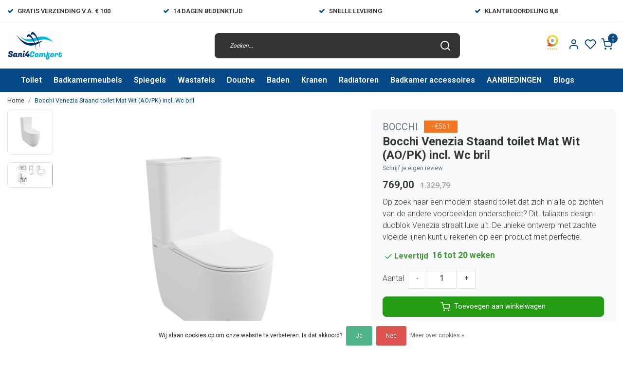

--- FILE ---
content_type: text/html;charset=utf-8
request_url: https://www.sani4comfort.nl/bocchi-venezia-staand-toilet-mat-wit-aopk-incl-wc.html
body_size: 33340
content:
<!DOCTYPE html>
<html lang="nl">
<head>
  <!--
    Dynamic Theme
    Theme by InStijl Media
    https://www.instijlmedia.nl
    
    If you are interested in our special offers or some customizaton, please contact us at support@instijlmedia.nl.
    -->
  <title>Bocchi Venezia Staand toilet Mat Wit (AO/PK) incl. Wc bril</title>
  <meta name="description" content="Bocchi Venezia Staand toilet Mat Wit (AO/PK) incl. Wc bril✔️Italiaans design ✔️Luxe uitstraling ✔️Randloos spoeling ✔️Duoblok ✅ Gratis Verzending" />
  <meta name="keywords" content="Bocchi Venezia Staand toilet Mat Wit" />
  <meta http-equiv="X-UA-Compatible" content="IE=Edge">
  <meta name="viewport" content="width=device-width">
  <meta name="apple-mobile-web-app-capable" content="yes">
  <meta name="apple-mobile-web-app-status-bar-style" content="black">
  <link rel="shortcut icon" href="https://cdn.webshopapp.com/shops/329045/themes/178516/v/1047066/assets/favicon.ico?20211220233105" type="image/x-icon" />
  <meta property="og:title" content="Bocchi Venezia Staand toilet Mat Wit (AO/PK) incl. Wc bril">
  <meta property="og:type" content="website">
  <meta property="og:description" content="Bocchi Venezia Staand toilet Mat Wit (AO/PK) incl. Wc bril✔️Italiaans design ✔️Luxe uitstraling ✔️Randloos spoeling ✔️Duoblok ✅ Gratis Verzending">
  <meta property="og:site_name" content="Sani4Comfort - Online Sanitairwinkel">
  <meta property="og:url" content="https://www.sani4comfort.nl/">
    <meta property="og:image" content="https://cdn.webshopapp.com/shops/329045/files/420024728/image.jpg">
  <meta property="og:image:width" content="1000px" />
  <meta property="og:image:height" content="525px" />
  	<link rel="preconnect" href="//ajax.googleapis.com">
	<link rel="preconnect" href="//cdn.webshopapp.com/">
	<link rel="preconnect" href="//cdn.webshopapp.com/">	
	<link rel="preconnect" href="//fonts.googleapis.com">
	<link rel="preconnect" href="//fonts.gstatic.com" crossorigin>
  <link rel="dns-prefetch" href="//ajax.googleapis.com">
	<link rel="dns-prefetch" href="//cdn.webshopapp.com/">
	<link rel="dns-prefetch" href="//cdn.webshopapp.com/">	
	<link rel="dns-prefetch" href="//fonts.googleapis.com">
	<link rel="dns-prefetch" href="//fonts.gstatic.com" crossorigin>
  <!-- Theme fonts -->
  <link href="//fonts.googleapis.com/css?family=Roboto:400,300,600,700" rel="preload" as="style">
    <link href="//fonts.googleapis.com/css?family=Roboto:400,300,600,700" rel="stylesheet">
	<!-- Theme CSS -->
  <link rel="stylesheet" href="https://cdn.webshopapp.com/shops/329045/themes/178516/assets/css-bootstrap.css?20260113190459" />
  <link rel="stylesheet" href="https://cdn.webshopapp.com/shops/329045/themes/178516/assets/css-owl-carousel.css?20260113190459" />
  <link rel="stylesheet" href="https://cdn.webshopapp.com/shops/329045/themes/178516/assets/style.css?20260113190459" />
  <link rel="stylesheet" href="https://cdn.webshopapp.com/shops/329045/themes/178516/assets/settings.css?20260113190459" />
  <script src="https://cdn.webshopapp.com/shops/329045/themes/178516/assets/js-jquery.js?20260113190459"></script>
  <!-- Google Tag Manager -->
  <script type="text/javascript">
   window.dataLayer = window.dataLayer || [];
   dataLayer.push({
  	      ecomm_prodid: "140352814",
      ecomm_prodid_adwords: "277104623",
      ecomm_pname: "Bocchi Venezia Staand toilet Mat Wit (AO/PK) incl. Wc bril Bocchi Venezia Staand toilet Mat Wit",
      ecomm_category: "Staand Toilet",
      ecomm_pagetype: "product",
      ecomm_totalvalue: 769
                             
           
  });
</script>  <!-- Google Tag Manager -->
<script>(function(w,d,s,l,i){w[l]=w[l]||[];w[l].push({'gtm.start':
new Date().getTime(),event:'gtm.js'});var f=d.getElementsByTagName(s)[0],
j=d.createElement(s),dl=l!='dataLayer'?'&l='+l:'';j.async=true;j.src=
'https://www.googletagmanager.com/gtm.js?id='+i+dl;f.parentNode.insertBefore(j,f);
})(window,document,'script','dataLayer','&lt;script src=&quot;https://apis.google.com/js/platform.js?onload=renderBadge&quot; async defer&gt;&lt;/script&gt;  &lt;script&gt;   window.renderBadge = function() {     var ratingBadgeContainer = document.createElement(&quot;div&quot;);     document.body.appendChild(ratingBadgeContainer); ');</script>
<!-- End Google Tag Manager -->  <meta charset="utf-8"/>
<!-- [START] 'blocks/head.rain' -->
<!--

  (c) 2008-2026 Lightspeed Netherlands B.V.
  http://www.lightspeedhq.com
  Generated: 22-01-2026 @ 18:05:20

-->
<link rel="canonical" href="https://www.sani4comfort.nl/bocchi-venezia-staand-toilet-mat-wit-aopk-incl-wc.html"/>
<link rel="alternate" href="https://www.sani4comfort.nl/index.rss" type="application/rss+xml" title="Nieuwe producten"/>
<link href="https://cdn.webshopapp.com/assets/cookielaw.css?2025-02-20" rel="stylesheet" type="text/css"/>
<meta name="robots" content="noodp,noydir"/>
<meta name="google-site-verification" content="RjySNgxYVt02wDo3o99IBwIRsFqbIYENvP6t8PGro_c"/>
<meta property="og:url" content="https://www.sani4comfort.nl/bocchi-venezia-staand-toilet-mat-wit-aopk-incl-wc.html?source=facebook"/>
<meta property="og:site_name" content="Sani4Comfort - Online Sanitairwinkel"/>
<meta property="og:title" content="Bocchi Venezia Staand toilet Mat Wit (AO/PK) incl. Wc bril"/>
<meta property="og:description" content="Bocchi Venezia Staand toilet Mat Wit (AO/PK) incl. Wc bril✔️Italiaans design ✔️Luxe uitstraling ✔️Randloos spoeling ✔️Duoblok ✅ Gratis Verzending"/>
<meta property="og:image" content="https://cdn.webshopapp.com/shops/329045/files/420024728/bocchi-bocchi-venezia-staand-toilet-mat-wit-ao-pk.jpg"/>
<script>
<meta name="p:domain_verify" content="0f31b74a23298cee7e4fa0c9bbdc61ac"/>
</script>
<script>
/* CRW - Head injection by InStijl Media - generated at: 21-01-2026 18:45:07 */
var ism_rating = "9";
var ism_rating_5 = "4.5";
var ism_ratingcount = "591";
var ism_ratingpage = "https://www.kiyoh.com/reviews/1063979/Sani4comfort";
var ism_last_reviews = '[{"review_id":"c92a9799-5177-4ed0-84d5-07d51ab50833","name":"Robin","date":"18-01-2026 22:41","score":9,"review":"Veel kennis en ervaring met Creavit producten. Waar andere niet in slaagde lukte Sani4Comfort wel. Nazorg is naar alle tevredenheid."},{"review_id":"d1e2243e-6adc-43ec-8f12-6c9dcd66c35f","name":"Bram","date":"15-01-2026 09:57","score":10,"review":"Bestelde artikelen snel geleverd. In de bestelling ontbrak een onderdeel. Hiervoor telefonisch 2x contact gehad met de klantenservice die mij prima heeft geholpen. Alle vertrouwen dat het ontbrekende onderdeel snel wordt nageleverd."},{"review_id":"f3ec78ed-83ee-4db4-8684-f772e12033eb","name":"J.","date":"12-01-2026 00:58","score":10,"review":"Prettige persoonlijke dienstverlening.<br\/>Attent en accuraat."},{"review_id":"ea4cbd40-0c17-4fd2-a80e-bcfa22ba8277","name":"Patrick","date":"07-01-2026 12:35","score":10,"review":"Makkelijke website en simpel te bestellen. Supersnelle levering. Ik ben zeer tevreden"},{"review_id":"2f24da12-5c6a-4e4e-b480-e524c6f115ec","name":"Orhan","date":"06-01-2026 02:31","score":10,"review":"Service is goed namelijk informatie en snel terug beantwoorden maar bestelde goed\/materiaal is minder."},{"review_id":"6350d507-120c-4b33-bbe8-d0276ba70dc2","name":"evert","date":"30-12-2025 11:30","score":7,"review":"levering werd goed verpakt en snel geleverd"},{"review_id":"c7949914-686d-455d-96d0-7ffd3d46d0bb","name":"Gunay","date":"23-12-2025 15:27","score":10,"review":"Vriendelijk en snel"},{"review_id":"b9578e94-64a9-4a09-97cf-74bd3d7f00d6","name":"Ine","date":"22-12-2025 12:43","score":10,"review":"Fijn op tijd geleverd."}]';
var review_system = "<a href=\'https://www.kiyoh.com/reviews/1063979/Sani4comfort\' target=\'_blank\'>KiyOh</a>";
var shop_name = "Sani4Comfort - Online Sanitairwinkel";
var starsColor = "#F29200";
var languages = ["/", "/nl/", "/en/", "/de/", "/da/", "/us/", "/es/", "/fr/", "/fc/", "/it/", "/no/", "/pl/"];

/* Inject Rich Snippets */
    (function(){
        var data = {
                "@context": "http://schema.org",
                "@type": "Organization",
                "name" : "Sani4Comfort - Online Sanitairwinkel",
                "aggregateRating": {
                      "@type": "AggregateRating",
                      "ratingValue" : "9",
                      "bestRating" : "10",
                      "reviewCount" : "591",
                      "worstRating" : "1"
                }
        };
        var script = document.createElement("script");
        script.type = "application/ld+json";
        script.innerHTML = JSON.stringify(data);
        document.getElementsByTagName("head")[0].appendChild(script);
    })(document);
</script>
<!--[if lt IE 9]>
<script src="https://cdn.webshopapp.com/assets/html5shiv.js?2025-02-20"></script>
<![endif]-->
<!-- [END] 'blocks/head.rain' -->
</head>
  
<body class="body osx webkit">
    <noscript><iframe src="https://www.googletagmanager.com/ns.html?id=&lt;script src=&quot;https://apis.google.com/js/platform.js?onload=renderBadge&quot; async defer&gt;&lt;/script&gt;  &lt;script&gt;   window.renderBadge = function() {     var ratingBadgeContainer = document.createElement(&quot;div&quot;);     document.body.appendChild(ratingBadgeContainer); " height="0" width="0" style="display:none;visibility:hidden" data-ism="c"></iframe></noscript>
    <div id="wrapper" class="wrapper">
    <!-- Template -->
        
<header id="header" class="header-black nav-theme sticky-top">
    	<div class="theme-usp text-xl-left text-center up d-none d-sm-block ">
    <div class="container-ism">
        <div class="row">
                      <div class="col-xl col-md-6 mb-md-0 mb-3">
              <div class="usp-item d-inline-block align-items-center"><i class="fa fa-check mr-2 co-theme"></i><span>Gratis verzending v.a. € 100</span></div>
            </div>
                      <div class="col-xl col-md-6 mb-md-0 mb-3">
              <div class="usp-item d-inline-block align-items-center"><i class="fa fa-check mr-2 co-theme"></i><span>14 Dagen Bedenktijd</span></div>
            </div>
                      <div class="col-xl col-md-6 mb-md-0 mb-3">
              <div class="usp-item d-inline-block align-items-center"><i class="fa fa-check mr-2 co-theme"></i><span>Snelle levering</span></div>
            </div>
                      <div class="col-xl col-md-6 mb-md-0 mb-3">
              <div class="usp-item d-inline-block align-items-center"><i class="fa fa-check mr-2 co-theme"></i><span>Klantbeoordeling 8,8</span></div>
            </div>
                  </div>
    </div>
</div>
    <div class="header-inner bg-header text-header">
    <div class="container-ism">
      <div class="row">
                <div class="col-6 col-lg-4 pr-0 order-xl-1">
          <div class="logo d-flex  justify-content-start align-items-center h-100">
            <a href="" title="" onclick="mobileNav($(this));return false;" id="resNavOpener" class="link link-menu text-center text-header mr-2 d-xl-none d-block" data-target="#overlayNavigation">
              <div class="menu-icon">
              <span class="fa fa-bars" data-feather="menu" aria-hidden="true"></span>
              </div>
            </a>
            <a href="https://www.sani4comfort.nl/" title="Sani4Comfort Ⓡ Dé badkamer shop voor al je sanitair ✅">
              <img src="https://cdn.webshopapp.com/shops/329045/themes/178516/v/1047046/assets/img-logo.png?20211220160504" alt="Sani4Comfort Ⓡ Dé badkamer shop voor al je sanitair ✅" class="img-logo img-fluid">
            </a>
          </div>
        </div>
        <div class="col-1 col-lg-5 w-100 d-lg-block d-none justify-content-center align-self-center order-xl-2">
                    <div id="search">
            <form role="search" action="https://www.sani4comfort.nl/search/" method="get" id="formSearch" class="d-md-block d-none position-relative"  data-search-type="desktop">
               <div class="search-theme black input-group-append btn-shortrounded align-items-center">
                  <input type="search" class="form-control border-squared-right border-0 py-3 h-auto focus-0" autocomplete="off" placeholder="Zoeken..." value="" name="q" id="search-input" data-device="desktop">
                  <a href="" class="btn btn-theme border-squared-left mb-0 p-0 px-3" type="submit" title="Zoeken" onclick="$('#formSearch').submit();">
                    <i class="fa fa-search" data-feather="search"></i>
                  </a>
               </div>
              <div class="autocomplete hide">
                                  <div class="search-title-box text-body all text-center py-2 px-3">
                    <span>Alle categorieën <i><em>(0)</em></i></span>
                 </div>
                <div class="products products-livesearch row px-3 mb-3 clearfix"></div>
                <div class="notfound hide p-3">Geen producten gevonden...</div>
                <div class="more px-3 mb-3 clear">
                  <a class="btn btn-secondary btn-sm result-btn livesearch" href="https://www.sani4comfort.nl/search/">
                    <span>Bekijk alle resultaten</span>
                  </a>
                </div>
              </div>
            </form>
          </div>
                            </div>
        <div class="col-6 col-lg-3 order-3">
          <div class="d-inline-block h-100 float-right">
                        <div class="hallmark align-text-bottom d-md-inline-block d-none">
              <a href="https://www.kiyoh.com/reviews/1063979/Sani4comfort" title="" target="_blank" class="btn-hallmark mr-2">
                <img src="https://cdn.webshopapp.com/shops/329045/themes/178516/v/2771516/assets/hallmark.png?20251202195847" alt="" class="img-fluid" />
              </a>
            </div>
                        <div class="header-search d-lg-none d-inline-block h-100">
              <button class="btn-search btn-nav border-0 p-0 m-0 h-100 bg-header text-header focus-0" onclick="mobileNav($(this));return false;" data-target="#overlaySearch">
                <i class="fa fa-lg fa-search" aria-hidden="true" data-feather="search"></i>
              </button>
            </div>
                        <div class="header-user header-languages d-none h-100">
              <div class="dropdown">
                <button class="btn-user btn-nav border-0 p-0 m-0 h-100 text-header focus-0" onclick="mobileNav($(this));return false;" data-target="#overlayUser">
                        							                  	<span class="flag flag-nl"></span>
                  	      						                </button>
            	</div>
            </div>
                        <div class="header-user d-inline-block h-100">
              <button class="btn-user btn-nav border-0 p-0 m-0 h-100 text-header focus-0" onclick="mobileNav($(this));return false;" data-target="#overlayUser">
                <i class="fa fa-lg fa-user-o" aria-hidden="true" data-feather="user"></i>
              </button>
            </div>
                        <div class="header-heart d-inline-block h-100">
              <a href="https://www.sani4comfort.nl/account/wishlist/" class="btn-heart btn-nav border-0 p-0 m-0 h-100 text-header focus-0">
                <i class="fa fa-lg fa-heart-o" aria-hidden="true" data-feather="heart"></i>
              </a>
            </div>
                        <div class="header-cart d-inline-block h-100">
              <button class="btn-user btn-nav border-0 p-0 m-0 h-100 text-header focus-0 position-relative" onclick="mobileNav($(this));return false;" data-target="#overlayCart">
                <i class="fa fa-lg fa-shopping-cart" aria-hidden="true" data-feather="shopping-cart"></i>
                <span class="cart-count">0</span>
              </button>
            </div>
          </div>
        </div>

      </div>
    </div>
  </div>
            <nav id="megamenu" class="navbar navbar-expand-lg bg-navbar text-navbar py-0 d-xl-block d-none">
  <div class="container-ism">
    <div class="ism-mainnav">
      <ul class="nav mr-auto">
                                  <li class="nav-item item  categories">
            <a href="https://www.sani4comfort.nl/toilet/" class="nav-link">Toilet</a>
                                    <div class="subnav ism-megamenu">
                            	                            <div class="container-ism d-flex position-relative">                                  <ul class="subnav-col list-unstyled m-0">
                                          <li class="subitem">
                        <a href="https://www.sani4comfort.nl/toilet/alle-toiletten/" title="Alle Toiletten">Alle Toiletten</a>
                                                <ul class="subsubnav list-unstyled p-0 m-0">
                                                     <li class="subsubitem active">
                    <a href="https://www.sani4comfort.nl/toilet/alle-toiletten/hangtoilet-met-bidet/" title="Hangtoilet met bidet">Hangtoilet met bidet</a></li>
                                                     <li class="subsubitem">
                    <a href="https://www.sani4comfort.nl/toilet/alle-toiletten/randloos-hangtoilet/" title="Randloos Hangtoilet">Randloos Hangtoilet</a></li>
                                                     <li class="subsubitem">
                    <a href="https://www.sani4comfort.nl/toilet/alle-toiletten/douche-wc/" title="Douche WC">Douche WC</a></li>
                                                     <li class="subsubitem">
                    <a href="https://www.sani4comfort.nl/toilet/alle-toiletten/staand-toilet-met-bidet/" title="Staand Toilet met Bidet">Staand Toilet met Bidet</a></li>
                                                     <li class="subsubitem">
                    <a href="https://www.sani4comfort.nl/toilet/alle-toiletten/hangtoiletten/" title="Hangtoiletten">Hangtoiletten</a></li>
                                                     <li class="subsubitem">
                    <a href="https://www.sani4comfort.nl/toilet/alle-toiletten/toiletsets/" title="Toiletsets">Toiletsets</a></li>
                                                                              <li class="subsubitem">
                            <a href="https://www.sani4comfort.nl/toilet/alle-toiletten/" title="Alle Toiletten" class="btn-link">Bekijk alles</a>
                          </li>
                                                  </ul>
                                              </li>
                                          <li class="subitem">
                        <a href="https://www.sani4comfort.nl/toilet/toiletfonteinen/" title="Toiletfonteinen">Toiletfonteinen</a>
                                                <ul class="subsubnav list-unstyled p-0 m-0">
                                                     <li class="subsubitem active">
                    <a href="https://www.sani4comfort.nl/toilet/toiletfonteinen/alle-fonteinen/" title="Alle Fonteinen">Alle Fonteinen</a></li>
                                                     <li class="subsubitem">
                    <a href="https://www.sani4comfort.nl/toilet/toiletfonteinen/fonteinkasten/" title="Fonteinkasten">Fonteinkasten</a></li>
                                                     <li class="subsubitem">
                    <a href="https://www.sani4comfort.nl/toilet/toiletfonteinen/fonteinsets/" title="Fonteinsets">Fonteinsets</a></li>
                                                     <li class="subsubitem">
                    <a href="https://www.sani4comfort.nl/toilet/toiletfonteinen/fonteinkranen/" title="Fonteinkranen">Fonteinkranen</a></li>
                                                                            </ul>
                                              </li>
                                      </ul>
                                  <ul class="subnav-col list-unstyled m-0">
                                          <li class="subitem">
                        <a href="https://www.sani4comfort.nl/toilet/inbouwframe-toilet/" title="Inbouwframe Toilet">Inbouwframe Toilet</a>
                                                <ul class="subsubnav list-unstyled p-0 m-0">
                                                     <li class="subsubitem active">
                    <a href="https://www.sani4comfort.nl/toilet/inbouwframe-toilet/bedieningspaneel/" title="Bedieningspaneel">Bedieningspaneel</a></li>
                                                     <li class="subsubitem">
                    <a href="https://www.sani4comfort.nl/toilet/inbouwframe-toilet/inbouwreservoir/" title="Inbouwreservoir">Inbouwreservoir</a></li>
                                                                            </ul>
                                              </li>
                                          <li class="subitem">
                        <a href="https://www.sani4comfort.nl/toilet/toilet-accessoires-11229061/" title="Toilet accessoires">Toilet accessoires</a>
                                                <ul class="subsubnav list-unstyled p-0 m-0">
                                                     <li class="subsubitem active">
                    <a href="https://www.sani4comfort.nl/toilet/toilet-accessoires-11229061/toiletaccessoires/" title="Toiletaccessoires">Toiletaccessoires</a></li>
                                                     <li class="subsubitem">
                    <a href="https://www.sani4comfort.nl/toilet/toilet-accessoires-11229061/inbouw-toiletrolhouder/" title="Inbouw toiletrolhouder">Inbouw toiletrolhouder</a></li>
                                                     <li class="subsubitem">
                    <a href="https://www.sani4comfort.nl/toilet/toilet-accessoires-11229061/bidetkranen/" title="Bidetkranen">Bidetkranen</a></li>
                                                     <li class="subsubitem">
                    <a href="https://www.sani4comfort.nl/toilet/toilet-accessoires-11229061/toiletbrillen/" title="Toiletbrillen">Toiletbrillen</a></li>
                                                                            </ul>
                                              </li>
                                      </ul>
                                  <ul class="subnav-col list-unstyled m-0">
                                          <li class="subitem">
                        <a href="https://www.sani4comfort.nl/toilet/urinoir/" title="Urinoir">Urinoir</a>
                                              </li>
                                          <li class="subitem">
                        <a href="https://www.sani4comfort.nl/toilet/kindersanitair/" title="Kindersanitair">Kindersanitair</a>
                                              </li>
                                      </ul>
                              	                <div class="menu-close">
                  <a href=" " title="" onclick="closeMenu();return false;">
                  	<i class="fa fa-close close" data-feather="x"></i>
                  </a>
                </div>
              	            	</div>            </div>
                    	</li>
                          <li class="nav-item item  categories">
            <a href="https://www.sani4comfort.nl/badkamermeubels/" class="nav-link">Badkamermeubels</a>
                                    <div class="subnav ism-megamenu">
                            	                            <div class="container-ism d-flex position-relative">                                  <ul class="subnav-col list-unstyled m-0">
                                          <li class="subitem">
                        <a href="https://www.sani4comfort.nl/badkamermeubels/badkamermeubel-maten/" title="Badkamermeubel maten">Badkamermeubel maten</a>
                                                <ul class="subsubnav list-unstyled p-0 m-0">
                                                     <li class="subsubitem active">
                    <a href="https://www.sani4comfort.nl/badkamermeubels/badkamermeubel-maten/badkamermeubel-60-cm/" title="Badkamermeubel 60 cm">Badkamermeubel 60 cm</a></li>
                                                     <li class="subsubitem">
                    <a href="https://www.sani4comfort.nl/badkamermeubels/badkamermeubel-maten/badkamermeubel-80-cm/" title="Badkamermeubel 80 cm">Badkamermeubel 80 cm</a></li>
                                                     <li class="subsubitem">
                    <a href="https://www.sani4comfort.nl/badkamermeubels/badkamermeubel-maten/badkamermeubel-90-cm/" title="Badkamermeubel 90 cm">Badkamermeubel 90 cm</a></li>
                                                     <li class="subsubitem">
                    <a href="https://www.sani4comfort.nl/badkamermeubels/badkamermeubel-maten/badkamermeubel-100-cm/" title="Badkamermeubel 100 cm">Badkamermeubel 100 cm</a></li>
                                                     <li class="subsubitem">
                    <a href="https://www.sani4comfort.nl/badkamermeubels/badkamermeubel-maten/badkamermeubel-120-cm/" title="Badkamermeubel 120 cm">Badkamermeubel 120 cm</a></li>
                                                     <li class="subsubitem">
                    <a href="https://www.sani4comfort.nl/badkamermeubels/badkamermeubel-maten/badkamermeubel-140-cm/" title="Badkamermeubel 140 cm">Badkamermeubel 140 cm</a></li>
                                                                              <li class="subsubitem">
                            <a href="https://www.sani4comfort.nl/badkamermeubels/badkamermeubel-maten/" title="Badkamermeubel maten" class="btn-link">Bekijk alles</a>
                          </li>
                                                  </ul>
                                              </li>
                                          <li class="subitem">
                        <a href="https://www.sani4comfort.nl/badkamermeubels/wastafelonderkasten/" title="Wastafelonderkasten">Wastafelonderkasten</a>
                                                <ul class="subsubnav list-unstyled p-0 m-0">
                                                     <li class="subsubitem active">
                    <a href="https://www.sani4comfort.nl/badkamermeubels/wastafelonderkasten/wastafelmeubel-inspiratie/" title="Wastafelmeubel inspiratie">Wastafelmeubel inspiratie</a></li>
                                                     <li class="subsubitem">
                    <a href="https://www.sani4comfort.nl/badkamermeubels/wastafelonderkasten/wastafelonderkast-60-cm/" title="Wastafelonderkast 60 cm">Wastafelonderkast 60 cm</a></li>
                                                     <li class="subsubitem">
                    <a href="https://www.sani4comfort.nl/badkamermeubels/wastafelonderkasten/wastafelonderkast-70-cm/" title="Wastafelonderkast 70 cm">Wastafelonderkast 70 cm</a></li>
                                                     <li class="subsubitem">
                    <a href="https://www.sani4comfort.nl/badkamermeubels/wastafelonderkasten/wastafelonderkast-80-cm/" title="Wastafelonderkast 80 cm">Wastafelonderkast 80 cm</a></li>
                                                     <li class="subsubitem">
                    <a href="https://www.sani4comfort.nl/badkamermeubels/wastafelonderkasten/wastafelonderkast-90-cm/" title="Wastafelonderkast 90 cm">Wastafelonderkast 90 cm</a></li>
                                                     <li class="subsubitem">
                    <a href="https://www.sani4comfort.nl/badkamermeubels/wastafelonderkasten/wastafelonderkast-100-cm/" title="Wastafelonderkast 100 cm">Wastafelonderkast 100 cm</a></li>
                                                                              <li class="subsubitem">
                            <a href="https://www.sani4comfort.nl/badkamermeubels/wastafelonderkasten/" title="Wastafelonderkasten" class="btn-link">Bekijk alles</a>
                          </li>
                                                  </ul>
                                              </li>
                                      </ul>
                                  <ul class="subnav-col list-unstyled m-0">
                                          <li class="subitem">
                        <a href="https://www.sani4comfort.nl/badkamermeubels/complete-badkamermeubels/" title="Complete Badkamermeubels">Complete Badkamermeubels</a>
                                                <ul class="subsubnav list-unstyled p-0 m-0">
                                                     <li class="subsubitem active">
                    <a href="https://www.sani4comfort.nl/badkamermeubels/complete-badkamermeubels/badkamermeubel-set/" title="Badkamermeubel set">Badkamermeubel set</a></li>
                                                     <li class="subsubitem">
                    <a href="https://www.sani4comfort.nl/badkamermeubels/complete-badkamermeubels/badkamermeubel-met-wastafel/" title="Badkamermeubel met wastafel">Badkamermeubel met wastafel</a></li>
                                                     <li class="subsubitem">
                    <a href="https://www.sani4comfort.nl/badkamermeubels/complete-badkamermeubels/badkamermeubel-met-waskom/" title="Badkamermeubel met waskom">Badkamermeubel met waskom</a></li>
                                                     <li class="subsubitem">
                    <a href="https://www.sani4comfort.nl/badkamermeubels/complete-badkamermeubels/ondiep-badkamermeubel/" title="Ondiep badkamermeubel">Ondiep badkamermeubel</a></li>
                                                     <li class="subsubitem">
                    <a href="https://www.sani4comfort.nl/badkamermeubels/complete-badkamermeubels/kolomkast/" title="Kolomkast">Kolomkast</a></li>
                                                                            </ul>
                                              </li>
                                          <li class="subitem">
                        <a href="https://www.sani4comfort.nl/badkamermeubels/badkamermeubels-zwart/" title="Badkamermeubels Zwart">Badkamermeubels Zwart</a>
                                              </li>
                                      </ul>
                                  <ul class="subnav-col list-unstyled m-0">
                                          <li class="subitem">
                        <a href="https://www.sani4comfort.nl/badkamermeubels/badkamermeubels-wit/" title="Badkamermeubels Wit">Badkamermeubels Wit</a>
                                              </li>
                                          <li class="subitem">
                        <a href="https://www.sani4comfort.nl/badkamermeubels/badkamermeubels-ribbel/" title="Badkamermeubels ribbel">Badkamermeubels ribbel</a>
                                              </li>
                                      </ul>
                                  <ul class="subnav-col list-unstyled m-0">
                                          <li class="subitem">
                        <a href="https://www.sani4comfort.nl/badkamermeubels/goedkope-badkamermeubels/" title="Goedkope Badkamermeubels">Goedkope Badkamermeubels</a>
                                              </li>
                                          <li class="subitem">
                        <a href="https://www.sani4comfort.nl/badkamermeubels/houten-badkamermeubels/" title="Houten Badkamermeubels">Houten Badkamermeubels</a>
                                              </li>
                                      </ul>
                                  <ul class="subnav-col list-unstyled m-0">
                                          <li class="subitem">
                        <a href="https://www.sani4comfort.nl/badkamermeubels/toiletmeubels/" title="Toiletmeubels">Toiletmeubels</a>
                                              </li>
                                          <li class="subitem">
                        <a href="https://www.sani4comfort.nl/badkamermeubels/badkamermeubel-met-1-lade/" title="Badkamermeubel met 1 lade">Badkamermeubel met 1 lade</a>
                                              </li>
                                      </ul>
                              	                <div class="menu-close">
                  <a href=" " title="" onclick="closeMenu();return false;">
                  	<i class="fa fa-close close" data-feather="x"></i>
                  </a>
                </div>
              	            	</div>            </div>
                    	</li>
                          <li class="nav-item item  categories">
            <a href="https://www.sani4comfort.nl/spiegels/" class="nav-link">Spiegels</a>
                                    <div class="subnav ism-megamenu">
                            	                            <div class="container-ism d-flex position-relative">                                  <ul class="subnav-col list-unstyled m-0">
                                          <li class="subitem">
                        <a href="https://www.sani4comfort.nl/spiegels/alle-spiegels/" title="Alle spiegels">Alle spiegels</a>
                                                <ul class="subsubnav list-unstyled p-0 m-0">
                                                     <li class="subsubitem active">
                    <a href="https://www.sani4comfort.nl/spiegels/alle-spiegels/badkamerspiegel-60-cm/" title="Badkamerspiegel 60 cm">Badkamerspiegel 60 cm</a></li>
                                                     <li class="subsubitem">
                    <a href="https://www.sani4comfort.nl/spiegels/alle-spiegels/badkamerspiegel-70-cm/" title="Badkamerspiegel 70 cm">Badkamerspiegel 70 cm</a></li>
                                                     <li class="subsubitem">
                    <a href="https://www.sani4comfort.nl/spiegels/alle-spiegels/badkamerspiegel-80-cm/" title="Badkamerspiegel 80 cm">Badkamerspiegel 80 cm</a></li>
                                                     <li class="subsubitem">
                    <a href="https://www.sani4comfort.nl/spiegels/alle-spiegels/badkamerspiegel-90-cm/" title="Badkamerspiegel 90 cm">Badkamerspiegel 90 cm</a></li>
                                                     <li class="subsubitem">
                    <a href="https://www.sani4comfort.nl/spiegels/alle-spiegels/badkamerspiegel-100-cm/" title="Badkamerspiegel 100 cm">Badkamerspiegel 100 cm</a></li>
                                                     <li class="subsubitem">
                    <a href="https://www.sani4comfort.nl/spiegels/alle-spiegels/badkamerspiegel-120-cm/" title="Badkamerspiegel 120 cm">Badkamerspiegel 120 cm</a></li>
                                                                              <li class="subsubitem">
                            <a href="https://www.sani4comfort.nl/spiegels/alle-spiegels/" title="Alle spiegels" class="btn-link">Bekijk alles</a>
                          </li>
                                                  </ul>
                                              </li>
                                          <li class="subitem">
                        <a href="https://www.sani4comfort.nl/spiegels/sale-badkamerspiegel-aanbieding/" title="SALE! Badkamerspiegel aanbieding">SALE! Badkamerspiegel aanbieding</a>
                                              </li>
                                      </ul>
                                  <ul class="subnav-col list-unstyled m-0">
                                          <li class="subitem">
                        <a href="https://www.sani4comfort.nl/spiegels/ronde-spiegels/" title="Ronde spiegels">Ronde spiegels</a>
                                                <ul class="subsubnav list-unstyled p-0 m-0">
                                                     <li class="subsubitem active">
                    <a href="https://www.sani4comfort.nl/spiegels/ronde-spiegels/ronde-spiegels-zwart/" title="Ronde Spiegels Zwart">Ronde Spiegels Zwart</a></li>
                                                     <li class="subsubitem">
                    <a href="https://www.sani4comfort.nl/spiegels/ronde-spiegels/ronde-spiegels-goud/" title="Ronde Spiegels Goud">Ronde Spiegels Goud</a></li>
                                                     <li class="subsubitem">
                    <a href="https://www.sani4comfort.nl/spiegels/ronde-spiegels/ronde-spiegels-gunmetal/" title="Ronde spiegels Gunmetal">Ronde spiegels Gunmetal</a></li>
                                                     <li class="subsubitem">
                    <a href="https://www.sani4comfort.nl/spiegels/ronde-spiegels/ronde-spiegels-koper/" title="Ronde spiegels Koper">Ronde spiegels Koper</a></li>
                                                                            </ul>
                                              </li>
                                          <li class="subitem">
                        <a href="https://www.sani4comfort.nl/spiegels/grote-spiegels/" title="Grote Spiegels">Grote Spiegels</a>
                                              </li>
                                      </ul>
                                  <ul class="subnav-col list-unstyled m-0">
                                          <li class="subitem">
                        <a href="https://www.sani4comfort.nl/spiegels/ovale-spiegels/" title="Ovale spiegels">Ovale spiegels</a>
                                              </li>
                                          <li class="subitem">
                        <a href="https://www.sani4comfort.nl/spiegels/rechthoekige-spiegels/" title="Rechthoekige Spiegels">Rechthoekige Spiegels</a>
                                              </li>
                                      </ul>
                                  <ul class="subnav-col list-unstyled m-0">
                                          <li class="subitem">
                        <a href="https://www.sani4comfort.nl/spiegels/toiletspiegels/" title="Toiletspiegels">Toiletspiegels</a>
                                              </li>
                                          <li class="subitem">
                        <a href="https://www.sani4comfort.nl/spiegels/spiegelkasten/" title="Spiegelkasten">Spiegelkasten</a>
                                              </li>
                                      </ul>
                                  <ul class="subnav-col list-unstyled m-0">
                                          <li class="subitem">
                        <a href="https://www.sani4comfort.nl/spiegels/badkamerspiegels-met-verlichting/" title="Badkamerspiegels met verlichting">Badkamerspiegels met verlichting</a>
                                              </li>
                                          <li class="subitem">
                        <a href="https://www.sani4comfort.nl/spiegels/badkamerspiegel-met-verwarming/" title="Badkamerspiegel met verwarming">Badkamerspiegel met verwarming</a>
                                              </li>
                                      </ul>
                              	                <div class="menu-close">
                  <a href=" " title="" onclick="closeMenu();return false;">
                  	<i class="fa fa-close close" data-feather="x"></i>
                  </a>
                </div>
              	            	</div>            </div>
                    	</li>
                          <li class="nav-item item  categories">
            <a href="https://www.sani4comfort.nl/wastafels/" class="nav-link">Wastafels</a>
                                    <div class="subnav ism-megamenu">
                            	                            <div class="container-ism d-flex position-relative">                                  <ul class="subnav-col list-unstyled m-0">
                                          <li class="subitem">
                        <a href="https://www.sani4comfort.nl/wastafels/wastafels/" title="Wastafels">Wastafels</a>
                                                <ul class="subsubnav list-unstyled p-0 m-0">
                                                     <li class="subsubitem active">
                    <a href="https://www.sani4comfort.nl/wastafels/wastafels/wasbak-60-cm/" title="Wasbak 60 cm">Wasbak 60 cm</a></li>
                                                     <li class="subsubitem">
                    <a href="https://www.sani4comfort.nl/wastafels/wastafels/wasbak-80-cm/" title="Wasbak 80 cm">Wasbak 80 cm</a></li>
                                                     <li class="subsubitem">
                    <a href="https://www.sani4comfort.nl/wastafels/wastafels/wasbak-90-cm/" title="Wasbak 90 cm">Wasbak 90 cm</a></li>
                                                     <li class="subsubitem">
                    <a href="https://www.sani4comfort.nl/wastafels/wastafels/wasbak-100-cm/" title="Wasbak 100 cm">Wasbak 100 cm</a></li>
                                                     <li class="subsubitem">
                    <a href="https://www.sani4comfort.nl/wastafels/wastafels/wasbak-120-cm/" title="Wasbak 120 cm">Wasbak 120 cm</a></li>
                                                     <li class="subsubitem">
                    <a href="https://www.sani4comfort.nl/wastafels/wastafels/wasbak-140-cm/" title="Wasbak 140 cm">Wasbak 140 cm</a></li>
                                                                              <li class="subsubitem">
                            <a href="https://www.sani4comfort.nl/wastafels/wastafels/" title="Wastafels" class="btn-link">Bekijk alles</a>
                          </li>
                                                  </ul>
                                              </li>
                                      </ul>
                                  <ul class="subnav-col list-unstyled m-0">
                                          <li class="subitem">
                        <a href="https://www.sani4comfort.nl/wastafels/fontein/" title="Fontein">Fontein</a>
                                                <ul class="subsubnav list-unstyled p-0 m-0">
                                                     <li class="subsubitem active">
                    <a href="https://www.sani4comfort.nl/wastafels/fontein/keramische-fonteinen/" title="Keramische fonteinen">Keramische fonteinen</a></li>
                                                     <li class="subsubitem">
                    <a href="https://www.sani4comfort.nl/wastafels/fontein/natuursteen-fonteinen/" title="Natuursteen Fonteinen">Natuursteen Fonteinen</a></li>
                                                     <li class="subsubitem">
                    <a href="https://www.sani4comfort.nl/wastafels/fontein/solid-surface-fonteinen/" title="Solid Surface Fonteinen">Solid Surface Fonteinen</a></li>
                                                     <li class="subsubitem">
                    <a href="https://www.sani4comfort.nl/wastafels/fontein/fontein-zonder-kraangat/" title="Fontein zonder kraangat">Fontein zonder kraangat</a></li>
                                                     <li class="subsubitem">
                    <a href="https://www.sani4comfort.nl/wastafels/fontein/hoekfontienen/" title="Hoekfontienen">Hoekfontienen</a></li>
                                                                            </ul>
                                              </li>
                                      </ul>
                                  <ul class="subnav-col list-unstyled m-0">
                                          <li class="subitem">
                        <a href="https://www.sani4comfort.nl/wastafels/opbouw-wasbak/" title="Opbouw Wasbak">Opbouw Wasbak</a>
                                                <ul class="subsubnav list-unstyled p-0 m-0">
                                                     <li class="subsubitem active">
                    <a href="https://www.sani4comfort.nl/wastafels/opbouw-wasbak/waskom-badkamer/" title="Waskom Badkamer">Waskom Badkamer</a></li>
                                                                            </ul>
                                              </li>
                                      </ul>
                                  <ul class="subnav-col list-unstyled m-0">
                                          <li class="subitem">
                        <a href="https://www.sani4comfort.nl/wastafels/natuursteen-waskommen/" title="Natuursteen waskommen">Natuursteen waskommen</a>
                                              </li>
                                      </ul>
                                  <ul class="subnav-col list-unstyled m-0">
                                          <li class="subitem">
                        <a href="https://www.sani4comfort.nl/wastafels/wastafelblad-voor-waskom/" title="Wastafelblad voor waskom">Wastafelblad voor waskom</a>
                                              </li>
                                      </ul>
                              	                <div class="menu-close">
                  <a href=" " title="" onclick="closeMenu();return false;">
                  	<i class="fa fa-close close" data-feather="x"></i>
                  </a>
                </div>
              	            	</div>            </div>
                    	</li>
                          <li class="nav-item item  categories">
            <a href="https://www.sani4comfort.nl/douche/" class="nav-link">Douche</a>
                                    <div class="subnav ism-megamenu">
                            	                            <div class="container-ism d-flex position-relative">                                  <ul class="subnav-col list-unstyled m-0">
                                          <li class="subitem">
                        <a href="https://www.sani4comfort.nl/douche/douchecabines/" title="Douchecabines">Douchecabines</a>
                                                <ul class="subsubnav list-unstyled p-0 m-0">
                                                     <li class="subsubitem active">
                    <a href="https://www.sani4comfort.nl/douche/douchecabines/douchecabine-inspiratie/" title="Douchecabine inspiratie">Douchecabine inspiratie</a></li>
                                                     <li class="subsubitem">
                    <a href="https://www.sani4comfort.nl/douche/douchecabines/rechthoekige-douchecabine/" title="Rechthoekige douchecabine">Rechthoekige douchecabine</a></li>
                                                     <li class="subsubitem">
                    <a href="https://www.sani4comfort.nl/douche/douchecabines/kwartronde-douchecabine/" title="Kwartronde Douchecabine">Kwartronde Douchecabine</a></li>
                                                     <li class="subsubitem">
                    <a href="https://www.sani4comfort.nl/douche/douchecabines/vierkante-douchecabine/" title="Vierkante Douchecabine">Vierkante Douchecabine</a></li>
                                                     <li class="subsubitem">
                    <a href="https://www.sani4comfort.nl/douche/douchecabines/douchecabine-zwart/" title="Douchecabine Zwart">Douchecabine Zwart</a></li>
                                                                            </ul>
                                              </li>
                                          <li class="subitem">
                        <a href="https://www.sani4comfort.nl/douche/populaire-maten-douchecabines/" title="Populaire maten douchecabines">Populaire maten douchecabines</a>
                                                <ul class="subsubnav list-unstyled p-0 m-0">
                                                     <li class="subsubitem active">
                    <a href="https://www.sani4comfort.nl/douche/populaire-maten-douchecabines/douchecabine-80x80-cm/" title="Douchecabine 80x80 cm">Douchecabine 80x80 cm</a></li>
                                                     <li class="subsubitem">
                    <a href="https://www.sani4comfort.nl/douche/populaire-maten-douchecabines/douchecabine-90x90-cm/" title="Douchecabine 90x90 cm">Douchecabine 90x90 cm</a></li>
                                                     <li class="subsubitem">
                    <a href="https://www.sani4comfort.nl/douche/populaire-maten-douchecabines/douchecabine-100x100-cm/" title="Douchecabine 100x100 cm">Douchecabine 100x100 cm</a></li>
                                                                            </ul>
                                              </li>
                                      </ul>
                                  <ul class="subnav-col list-unstyled m-0">
                                          <li class="subitem">
                        <a href="https://www.sani4comfort.nl/douche/douchebakken/" title="Douchebakken">Douchebakken</a>
                                                <ul class="subsubnav list-unstyled p-0 m-0">
                                                     <li class="subsubitem active">
                    <a href="https://www.sani4comfort.nl/douche/douchebakken/douchevloeren/" title="Douchevloeren">Douchevloeren</a></li>
                                                     <li class="subsubitem">
                    <a href="https://www.sani4comfort.nl/douche/douchebakken/douchebak/" title="Douchebak">Douchebak</a></li>
                                                     <li class="subsubitem">
                    <a href="https://www.sani4comfort.nl/douche/douchebakken/douchebak-90x90/" title="Douchebak 90x90">Douchebak 90x90</a></li>
                                                     <li class="subsubitem">
                    <a href="https://www.sani4comfort.nl/douche/douchebakken/douchebak-120x90/" title="Douchebak 120x90">Douchebak 120x90</a></li>
                                                     <li class="subsubitem">
                    <a href="https://www.sani4comfort.nl/douche/douchebakken/zwarte-douchebakken/" title="Zwarte douchebakken">Zwarte douchebakken</a></li>
                                                                            </ul>
                                              </li>
                                          <li class="subitem">
                        <a href="https://www.sani4comfort.nl/douche/douchedeuren/" title="Douchedeuren">Douchedeuren</a>
                                                <ul class="subsubnav list-unstyled p-0 m-0">
                                                     <li class="subsubitem active">
                    <a href="https://www.sani4comfort.nl/douche/douchedeuren/vouwdeuren/" title="Vouwdeuren">Vouwdeuren</a></li>
                                                     <li class="subsubitem">
                    <a href="https://www.sani4comfort.nl/douche/douchedeuren/schuifdeuren/" title="Schuifdeuren">Schuifdeuren</a></li>
                                                     <li class="subsubitem">
                    <a href="https://www.sani4comfort.nl/douche/douchedeuren/draaideuren/" title="Draaideuren">Draaideuren</a></li>
                                                                            </ul>
                                              </li>
                                      </ul>
                                  <ul class="subnav-col list-unstyled m-0">
                                          <li class="subitem">
                        <a href="https://www.sani4comfort.nl/douche/inloopdouche/" title="Inloopdouche">Inloopdouche</a>
                                                <ul class="subsubnav list-unstyled p-0 m-0">
                                                     <li class="subsubitem active">
                    <a href="https://www.sani4comfort.nl/douche/inloopdouche/douchewand-80-cm/" title="Douchewand 80 cm">Douchewand 80 cm</a></li>
                                                     <li class="subsubitem">
                    <a href="https://www.sani4comfort.nl/douche/inloopdouche/douchewand-90-cm/" title="Douchewand 90 cm">Douchewand 90 cm</a></li>
                                                     <li class="subsubitem">
                    <a href="https://www.sani4comfort.nl/douche/inloopdouche/douchewand-100-cm/" title="Douchewand 100 cm">Douchewand 100 cm</a></li>
                                                     <li class="subsubitem">
                    <a href="https://www.sani4comfort.nl/douche/inloopdouche/douchewand-110-cm/" title="Douchewand 110 cm">Douchewand 110 cm</a></li>
                                                     <li class="subsubitem">
                    <a href="https://www.sani4comfort.nl/douche/inloopdouche/douchewand-120-cm/" title="Douchewand 120 cm">Douchewand 120 cm</a></li>
                                                     <li class="subsubitem">
                    <a href="https://www.sani4comfort.nl/douche/inloopdouche/douchewand-140-cm/" title="Douchewand 140 cm">Douchewand 140 cm</a></li>
                                                                              <li class="subsubitem">
                            <a href="https://www.sani4comfort.nl/douche/inloopdouche/" title="Inloopdouche" class="btn-link">Bekijk alles</a>
                          </li>
                                                  </ul>
                                              </li>
                                          <li class="subitem">
                        <a href="https://www.sani4comfort.nl/douche/douchekranen/" title="Douchekranen">Douchekranen</a>
                                                <ul class="subsubnav list-unstyled p-0 m-0">
                                                     <li class="subsubitem active">
                    <a href="https://www.sani4comfort.nl/douche/douchekranen/thermostaatkranen/" title="Thermostaatkranen">Thermostaatkranen</a></li>
                                                     <li class="subsubitem">
                    <a href="https://www.sani4comfort.nl/douche/douchekranen/regendoucheset/" title="Regendoucheset">Regendoucheset</a></li>
                                                     <li class="subsubitem">
                    <a href="https://www.sani4comfort.nl/douche/douchekranen/inbouw-regendouche/" title="Inbouw regendouche">Inbouw regendouche</a></li>
                                                     <li class="subsubitem">
                    <a href="https://www.sani4comfort.nl/douche/douchekranen/opbouw-regendouche/" title="Opbouw Regendouche">Opbouw Regendouche</a></li>
                                                     <li class="subsubitem">
                    <a href="https://www.sani4comfort.nl/douche/douchekranen/douchepanelen/" title="Douchepanelen">Douchepanelen</a></li>
                                                                            </ul>
                                              </li>
                                      </ul>
                                  <ul class="subnav-col list-unstyled m-0">
                                          <li class="subitem">
                        <a href="https://www.sani4comfort.nl/douche/douchegarnituren/" title="Douchegarnituren">Douchegarnituren</a>
                                                <ul class="subsubnav list-unstyled p-0 m-0">
                                                     <li class="subsubitem active">
                    <a href="https://www.sani4comfort.nl/douche/douchegarnituren/regendouchekoppen/" title="Regendouchekoppen">Regendouchekoppen</a></li>
                                                     <li class="subsubitem">
                    <a href="https://www.sani4comfort.nl/douche/douchegarnituren/douchestang/" title="Douchestang">Douchestang</a></li>
                                                     <li class="subsubitem">
                    <a href="https://www.sani4comfort.nl/douche/douchegarnituren/doucheslangen/" title="Doucheslangen">Doucheslangen</a></li>
                                                     <li class="subsubitem">
                    <a href="https://www.sani4comfort.nl/douche/douchegarnituren/douchekoppen/" title="Douchekoppen">Douchekoppen</a></li>
                                                     <li class="subsubitem">
                    <a href="https://www.sani4comfort.nl/douche/douchegarnituren/douchedrain/" title="Douchedrain">Douchedrain</a></li>
                                                     <li class="subsubitem">
                    <a href="https://www.sani4comfort.nl/douche/douchegarnituren/douchegoot-rooster/" title="Douchegoot Rooster">Douchegoot Rooster</a></li>
                                                                              <li class="subsubitem">
                            <a href="https://www.sani4comfort.nl/douche/douchegarnituren/" title="Douchegarnituren" class="btn-link">Bekijk alles</a>
                          </li>
                                                  </ul>
                                              </li>
                                          <li class="subitem">
                        <a href="https://www.sani4comfort.nl/douche/douchecabine-aanbieding/" title="Douchecabine aanbieding">Douchecabine aanbieding</a>
                                              </li>
                                      </ul>
                                  <ul class="subnav-col list-unstyled m-0">
                                          <li class="subitem">
                        <a href="https://www.sani4comfort.nl/douche/douche-accessoires/" title="Douche-accessoires">Douche-accessoires</a>
                                                <ul class="subsubnav list-unstyled p-0 m-0">
                                                     <li class="subsubitem active">
                    <a href="https://www.sani4comfort.nl/douche/douche-accessoires/stabilisatiestangen/" title="Stabilisatiestangen">Stabilisatiestangen</a></li>
                                                                            </ul>
                                              </li>
                                          <li class="subitem">
                        <a href="https://www.sani4comfort.nl/douche/douchekrukken/" title="Douchekrukken">Douchekrukken</a>
                                              </li>
                                      </ul>
                              	                <div class="menu-close">
                  <a href=" " title="" onclick="closeMenu();return false;">
                  	<i class="fa fa-close close" data-feather="x"></i>
                  </a>
                </div>
              	            	</div>            </div>
                    	</li>
                          <li class="nav-item item  categories">
            <a href="https://www.sani4comfort.nl/baden/" class="nav-link">Baden</a>
                                    <div class="subnav ism-megamenu">
                            	                            <div class="container-ism d-flex position-relative">                                  <ul class="subnav-col list-unstyled m-0">
                                          <li class="subitem">
                        <a href="https://www.sani4comfort.nl/baden/ligbaden/" title="Ligbaden">Ligbaden</a>
                                                <ul class="subsubnav list-unstyled p-0 m-0">
                                                     <li class="subsubitem active">
                    <a href="https://www.sani4comfort.nl/baden/ligbaden/vrijstaande-baden/" title="Vrijstaande baden">Vrijstaande baden</a></li>
                                                     <li class="subsubitem">
                    <a href="https://www.sani4comfort.nl/baden/ligbaden/half-vrijstaand-hoekbad/" title="Half vrijstaand hoekbad">Half vrijstaand hoekbad</a></li>
                                                     <li class="subsubitem">
                    <a href="https://www.sani4comfort.nl/baden/ligbaden/half-vrijstaand-bad/" title="Half vrijstaand Bad">Half vrijstaand Bad</a></li>
                                                     <li class="subsubitem">
                    <a href="https://www.sani4comfort.nl/baden/ligbaden/inbouwbaden/" title="Inbouwbaden">Inbouwbaden</a></li>
                                                                            </ul>
                                              </li>
                                      </ul>
                                  <ul class="subnav-col list-unstyled m-0">
                                          <li class="subitem">
                        <a href="https://www.sani4comfort.nl/baden/badkranen/" title="Badkranen">Badkranen</a>
                                              </li>
                                      </ul>
                                  <ul class="subnav-col list-unstyled m-0">
                                          <li class="subitem">
                        <a href="https://www.sani4comfort.nl/baden/badaccessoires/" title="Badaccessoires">Badaccessoires</a>
                                                <ul class="subsubnav list-unstyled p-0 m-0">
                                                     <li class="subsubitem active">
                    <a href="https://www.sani4comfort.nl/baden/badaccessoires/badafvoeren/" title="Badafvoeren">Badafvoeren</a></li>
                                                                            </ul>
                                              </li>
                                      </ul>
                              	                <div class="menu-close">
                  <a href=" " title="" onclick="closeMenu();return false;">
                  	<i class="fa fa-close close" data-feather="x"></i>
                  </a>
                </div>
              	            	</div>            </div>
                    	</li>
                          <li class="nav-item item  categories">
            <a href="https://www.sani4comfort.nl/kranen/" class="nav-link">Kranen</a>
                                    <div class="subnav ism-megamenu">
                            	                            <div class="container-ism d-flex position-relative">                                  <ul class="subnav-col list-unstyled m-0">
                                          <li class="subitem">
                        <a href="https://www.sani4comfort.nl/kranen/wastafelkranen/" title="Wastafelkranen">Wastafelkranen</a>
                                                <ul class="subsubnav list-unstyled p-0 m-0">
                                                     <li class="subsubitem active">
                    <a href="https://www.sani4comfort.nl/kranen/wastafelkranen/opbouw-wastafelkranen-hoog/" title="Opbouw wastafelkranen hoog">Opbouw wastafelkranen hoog</a></li>
                                                     <li class="subsubitem">
                    <a href="https://www.sani4comfort.nl/kranen/wastafelkranen/opbouw-wastafelkraan-laag/" title="Opbouw wastafelkraan laag">Opbouw wastafelkraan laag</a></li>
                                                     <li class="subsubitem">
                    <a href="https://www.sani4comfort.nl/kranen/wastafelkranen/inbouw-wastafelkranen/" title="Inbouw wastafelkranen">Inbouw wastafelkranen</a></li>
                                                                            </ul>
                                              </li>
                                          <li class="subitem">
                        <a href="https://www.sani4comfort.nl/kranen/badkranen/" title="Badkranen">Badkranen</a>
                                                <ul class="subsubnav list-unstyled p-0 m-0">
                                                     <li class="subsubitem active">
                    <a href="https://www.sani4comfort.nl/kranen/badkranen/vrijstaande-badkranen/" title="Vrijstaande badkranen">Vrijstaande badkranen</a></li>
                                                     <li class="subsubitem">
                    <a href="https://www.sani4comfort.nl/kranen/badkranen/inbouw-badkranen/" title="Inbouw badkranen">Inbouw badkranen</a></li>
                                                     <li class="subsubitem">
                    <a href="https://www.sani4comfort.nl/kranen/badkranen/opbouw-badkranen/" title="Opbouw badkranen">Opbouw badkranen</a></li>
                                                     <li class="subsubitem">
                    <a href="https://www.sani4comfort.nl/kranen/badkranen/baduitlopen/" title="Baduitlopen">Baduitlopen</a></li>
                                                                            </ul>
                                              </li>
                                      </ul>
                                  <ul class="subnav-col list-unstyled m-0">
                                          <li class="subitem">
                        <a href="https://www.sani4comfort.nl/kranen/doucheset/" title="Doucheset">Doucheset</a>
                                                <ul class="subsubnav list-unstyled p-0 m-0">
                                                     <li class="subsubitem active">
                    <a href="https://www.sani4comfort.nl/kranen/doucheset/regendoucheset-inbouw/" title="Regendoucheset inbouw">Regendoucheset inbouw</a></li>
                                                     <li class="subsubitem">
                    <a href="https://www.sani4comfort.nl/kranen/doucheset/regendoucheset-opbouw/" title="Regendoucheset Opbouw">Regendoucheset Opbouw</a></li>
                                                                            </ul>
                                              </li>
                                          <li class="subitem">
                        <a href="https://www.sani4comfort.nl/kranen/thermostaatkraan-douche/" title="Thermostaatkraan Douche">Thermostaatkraan Douche</a>
                                                <ul class="subsubnav list-unstyled p-0 m-0">
                                                     <li class="subsubitem active">
                    <a href="https://www.sani4comfort.nl/kranen/thermostaatkraan-douche/inbouw-douchekranen/" title="Inbouw douchekranen">Inbouw douchekranen</a></li>
                                                     <li class="subsubitem">
                    <a href="https://www.sani4comfort.nl/kranen/thermostaatkraan-douche/opbouw-douchekranen/" title="Opbouw Douchekranen">Opbouw Douchekranen</a></li>
                                                                            </ul>
                                              </li>
                                      </ul>
                                  <ul class="subnav-col list-unstyled m-0">
                                          <li class="subitem">
                        <a href="https://www.sani4comfort.nl/kranen/kranen-inspiratie/" title="Kranen inspiratie">Kranen inspiratie</a>
                                              </li>
                                          <li class="subitem">
                        <a href="https://www.sani4comfort.nl/kranen/zwarte-kranen/" title="Zwarte Kranen">Zwarte Kranen</a>
                                              </li>
                                      </ul>
                                  <ul class="subnav-col list-unstyled m-0">
                                          <li class="subitem">
                        <a href="https://www.sani4comfort.nl/kranen/inbouwkranen/" title="Inbouwkranen">Inbouwkranen</a>
                                              </li>
                                          <li class="subitem">
                        <a href="https://www.sani4comfort.nl/kranen/bidetkraan/" title="Bidetkraan">Bidetkraan</a>
                                              </li>
                                      </ul>
                                  <ul class="subnav-col list-unstyled m-0">
                                          <li class="subitem">
                        <a href="https://www.sani4comfort.nl/kranen/toiletkranen/" title="Toiletkranen">Toiletkranen</a>
                                              </li>
                                          <li class="subitem">
                        <a href="https://www.sani4comfort.nl/kranen/keukenkranen/" title="Keukenkranen">Keukenkranen</a>
                                              </li>
                                      </ul>
                              	                <div class="menu-close">
                  <a href=" " title="" onclick="closeMenu();return false;">
                  	<i class="fa fa-close close" data-feather="x"></i>
                  </a>
                </div>
              	            	</div>            </div>
                    	</li>
                          <li class="nav-item item  categories">
            <a href="https://www.sani4comfort.nl/radiatoren/" class="nav-link">Radiatoren</a>
                                    <div class="subnav ism-dropdown">
                            	              	              	                                                              <ul class="subnav-col list-unstyled m-0">
                                          <li class="subitem">
                        <a href="https://www.sani4comfort.nl/radiatoren/badkamer-radiatoren/" title="Badkamer Radiatoren">Badkamer Radiatoren</a>
                                              </li>
                                          <li class="subitem">
                        <a href="https://www.sani4comfort.nl/radiatoren/elektrisch-handdoekradiator/" title="Elektrisch handdoekradiator">Elektrisch handdoekradiator</a>
                                              </li>
                                          <li class="subitem">
                        <a href="https://www.sani4comfort.nl/radiatoren/elektrische-staaf-radiator/" title="Elektrische Staaf radiator">Elektrische Staaf radiator</a>
                                              </li>
                                          <li class="subitem">
                        <a href="https://www.sani4comfort.nl/radiatoren/handdoekradiator/" title="Handdoekradiator">Handdoekradiator</a>
                                              </li>
                                          <li class="subitem">
                        <a href="https://www.sani4comfort.nl/radiatoren/designradiatoren/" title="Designradiatoren">Designradiatoren</a>
                                              </li>
                                          <li class="subitem">
                        <a href="https://www.sani4comfort.nl/radiatoren/paneelradiatoren/" title="Paneelradiatoren">Paneelradiatoren</a>
                                              </li>
                                          <li class="subitem">
                        <a href="https://www.sani4comfort.nl/radiatoren/radiator-cover/" title="Radiator cover">Radiator cover</a>
                                              </li>
                                          <li class="subitem">
                        <a href="https://www.sani4comfort.nl/radiatoren/smart-verwarming-systemen/" title="Smart verwarming systemen">Smart verwarming systemen</a>
                                              </li>
                                          <li class="subitem">
                        <a href="https://www.sani4comfort.nl/radiatoren/airconditioners/" title="Airconditioners">Airconditioners</a>
                                              </li>
                                      </ul>
                              	            	            </div>
                    	</li>
                          <li class="nav-item item  categories">
            <a href="https://www.sani4comfort.nl/badkamer-accessoires/" class="nav-link">Badkamer accessoires</a>
                                    <div class="subnav ism-megamenu">
                            	                            <div class="container-ism d-flex position-relative">                                  <ul class="subnav-col list-unstyled m-0">
                                          <li class="subitem">
                        <a href="https://www.sani4comfort.nl/badkamer-accessoires/wc-accessoires/" title="Wc accessoires">Wc accessoires</a>
                                                <ul class="subsubnav list-unstyled p-0 m-0">
                                                     <li class="subsubitem active">
                    <a href="https://www.sani4comfort.nl/badkamer-accessoires/wc-accessoires/wc-rolhouder/" title="Wc rolhouder">Wc rolhouder</a></li>
                                                     <li class="subsubitem">
                    <a href="https://www.sani4comfort.nl/badkamer-accessoires/wc-accessoires/reserverolhouder/" title="Reserverolhouder">Reserverolhouder</a></li>
                                                     <li class="subsubitem">
                    <a href="https://www.sani4comfort.nl/badkamer-accessoires/wc-accessoires/wc-borstel/" title="WC borstel">WC borstel</a></li>
                                                     <li class="subsubitem">
                    <a href="https://www.sani4comfort.nl/badkamer-accessoires/wc-accessoires/zeepdispencer/" title="Zeepdispencer">Zeepdispencer</a></li>
                                                     <li class="subsubitem">
                    <a href="https://www.sani4comfort.nl/badkamer-accessoires/wc-accessoires/handdoekhaak/" title="Handdoekhaak">Handdoekhaak</a></li>
                                                                            </ul>
                                              </li>
                                          <li class="subitem">
                        <a href="https://www.sani4comfort.nl/badkamer-accessoires/doucheaccessoires/" title="Doucheaccessoires">Doucheaccessoires</a>
                                                <ul class="subsubnav list-unstyled p-0 m-0">
                                                     <li class="subsubitem active">
                    <a href="https://www.sani4comfort.nl/badkamer-accessoires/doucheaccessoires/doucherek/" title="Doucherek">Doucherek</a></li>
                                                     <li class="subsubitem">
                    <a href="https://www.sani4comfort.nl/badkamer-accessoires/doucheaccessoires/douchewissers/" title="Douchewissers">Douchewissers</a></li>
                                                                            </ul>
                                              </li>
                                          <li class="subitem">
                        <a href="https://www.sani4comfort.nl/badkamer-accessoires/badkameraccessoires/" title="Badkameraccessoires">Badkameraccessoires</a>
                                              </li>
                                      </ul>
                                  <ul class="subnav-col list-unstyled m-0">
                                          <li class="subitem">
                        <a href="https://www.sani4comfort.nl/badkamer-accessoires/badkamer-accessoires-zwart/" title="Badkamer Accessoires Zwart">Badkamer Accessoires Zwart</a>
                                              </li>
                                          <li class="subitem">
                        <a href="https://www.sani4comfort.nl/badkamer-accessoires/badkamer-accessoires-goud/" title="Badkamer Accessoires Goud">Badkamer Accessoires Goud</a>
                                              </li>
                                          <li class="subitem">
                        <a href="https://www.sani4comfort.nl/badkamer-accessoires/badkamer-accessoires-brons-koper/" title="Badkamer accessoires Brons Koper">Badkamer accessoires Brons Koper</a>
                                              </li>
                                      </ul>
                                  <ul class="subnav-col list-unstyled m-0">
                                          <li class="subitem">
                        <a href="https://www.sani4comfort.nl/badkamer-accessoires/badkamer-accessoires-gunmetal/" title="Badkamer Accessoires Gunmetal">Badkamer Accessoires Gunmetal</a>
                                              </li>
                                          <li class="subitem">
                        <a href="https://www.sani4comfort.nl/badkamer-accessoires/badkamer-accessoires-chroom/" title="Badkamer accessoires Chroom">Badkamer accessoires Chroom</a>
                                              </li>
                                          <li class="subitem">
                        <a href="https://www.sani4comfort.nl/badkamer-accessoires/badkamer-accessoires-rvs/" title="Badkamer Accessoires RVS">Badkamer Accessoires RVS</a>
                                              </li>
                                      </ul>
                                  <ul class="subnav-col list-unstyled m-0">
                                          <li class="subitem">
                        <a href="https://www.sani4comfort.nl/badkamer-accessoires/montage-benodigdheden/" title="Montage Benodigdheden">Montage Benodigdheden</a>
                                              </li>
                                          <li class="subitem">
                        <a href="https://www.sani4comfort.nl/badkamer-accessoires/douchegoten/" title="Douchegoten">Douchegoten</a>
                                              </li>
                                          <li class="subitem">
                        <a href="https://www.sani4comfort.nl/badkamer-accessoires/sifons-en-afvoerpluggen/" title="Sifons en Afvoerpluggen">Sifons en Afvoerpluggen</a>
                                              </li>
                                      </ul>
                              	                <div class="menu-close">
                  <a href=" " title="" onclick="closeMenu();return false;">
                  	<i class="fa fa-close close" data-feather="x"></i>
                  </a>
                </div>
              	            	</div>            </div>
                    	</li>
                          <li class="nav-item item  categories">
            <a href="https://www.sani4comfort.nl/aanbiedingen/" class="nav-link">AANBIEDINGEN</a>
                    	</li>
                                <li class="nav-item item ">
          <a href="https://www.sani4comfort.nl/blogs/badkamer/" title="Blogs" class="nav-link">Blogs</a>
          <div class="subnav ism-dropdown">
       
            <ul class="subnav-col list-unstyled m-0">
              <li class="subitem"><a href='https://www.sani4comfort.nl/blogs/toiletten/'>Toiletten </a></li>
              <li class="subitem active"><a href='https://www.sani4comfort.nl/blogs/sanitair/'>Sanitair</a></li>
              <li class="subitem active"><a href='https://www.sani4comfort.nl/blogs/badkamer/'>Badkamers</a></li>
              <li class="subitem active"><a href='https://www.sani4comfort.nl/blogs/kranen/'>Kranen</a></li>
            </ul>
            </div>
        </li>
              </ul>
    </div>
  </div>
</nav>      </header>    	<div class="ism-messages">
      	    	</div>
          		<!-- PRODUCT META -->
<div itemscope itemtype="http://schema.org/Product">
  <meta itemprop="name" content="BOCCHI Bocchi Venezia Staand toilet Mat Wit (AO/PK) incl. Wc bril">
  <meta itemprop="url" content="https://www.sani4comfort.nl/bocchi-venezia-staand-toilet-mat-wit-aopk-incl-wc.html">
 	<meta itemprop="brand" content="BOCCHI" />  <meta itemprop="description" content="Op zoek naar een modern staand toilet dat zich in alle op zichten van de andere voorbeelden onderscheidt? Dit Italiaans design duoblok Venezia straalt luxe uit. De unieke ontwerp met zachte vloeide lijnen kunt u rekenen op een product met perfectie." />  <meta itemprop="image" content="https://cdn.webshopapp.com/shops/329045/files/420024728/300x300x2/bocchi-bocchi-venezia-staand-toilet-mat-wit-ao-pk.jpg" />  
    <meta itemprop="mpn" content="1529-002-0129" />  <meta itemprop="sku" content="1529-002-0129" />  
  <div itemprop="offers" itemscope itemtype="http://schema.org/Offer">
    <meta itemprop="priceCurrency" content="EUR">
    <meta itemprop="price" content="769.00" />
    <meta itemprop="url" content="https://www.sani4comfort.nl/bocchi-venezia-staand-toilet-mat-wit-aopk-incl-wc.html">
    <meta itemprop="priceValidUntil" content="2027-01-22" />
    <meta itemprop="itemCondition" itemtype="https://schema.org/OfferItemCondition" content="https://schema.org/NewCondition"/>
    <meta itemprop="availability" content="http://schema.org/InStock">  </div>
  </div><!-- PRODUCT TEMPLATE -->
<main id="productpage" class="bg-white main pt-30px pt-0">
  <div class="container-ism">  <nav class="d-inline-block" aria-label="breadcrumb">
    <ol class="breadcrumb bg-transparent d-flex px-0 py-2 mb-0">
      <li class="breadcrumb-item small"><a href="https://www.sani4comfort.nl/" title="Home" class="text-body">Home</a></li>
            <li class="breadcrumb-item small active"><a href="https://www.sani4comfort.nl/bocchi-venezia-staand-toilet-mat-wit-aopk-incl-wc.html" title="Bocchi Venezia Staand toilet Mat Wit (AO/PK) incl. Wc bril" class="text-theme">Bocchi Venezia Staand toilet Mat Wit (AO/PK) incl. Wc bril</a></li>
          </ol>
  </nav>
</div>          <div class="product-top bg-white">
  <div class="product-dropdown">
    <div class="container-ism">
      <div class="product-dropdown-wrap row justify-content-between align-items-center">
        <div class="product-dropdown-info d-flex align-items-center col-xl-8 col-md-6 col-12">
          <div class="product-dropdown-thumb">
          	<img src="https://cdn.webshopapp.com/shops/329045/files/420024728/65x65x2/bocchi-bocchi-venezia-staand-toilet-mat-wit-ao-pk.jpg" alt="BOCCHI Bocchi Venezia Staand toilet Mat Wit (AO/PK) incl. Wc bril" class="product-thumbnail" />
        	</div>
          <div class="product-details ml-2">
            <strong class="product-title font-weight-bold" itemprop="name" content="BOCCHI Bocchi Venezia Staand toilet Mat Wit (AO/PK) incl. Wc bril">Bocchi Venezia Staand toilet Mat Wit (AO/PK) incl. Wc bril</strong>
            <div class="price price-offer">
                <span class="price-old line-through">€1.329,79</span>                <strong class="price-new">€769,00</strong>
                             </div>
          </div>
        </div>
        <div class="product-dropdown-cart d-flex justify-lg-content-end justify-content-between text-right my-lg-0 my-2 col-xl-4 col-md-6 col-12">
          <a href="javascript:;" onclick="$('#product_configure_form').submit();" class="btn btn-incart btn-darken btn-shortrounded btn-block btn-shoppingcart no-effect" title="Toevoegen aan winkelwagen">
            <span class="text">Toevoegen aan winkelwagen</span>
                        <span class="icon d-lg-inline-block d-none"><i class="fa fa-shopping-cart"></i></span>
                      </a>
                    <a href="https://www.sani4comfort.nl/account/wishlistAdd/140352814/?variant_id=277104623" title="Aan verlanglijst toevoegen" class="btn btn-wishlist text-body bg-white btn-darken btn-shortrounded btn-block mt-0 ml-2 mb-0">
                        <span class="icon d-lg-inline-block d-none">
            <i class="fa fa-heart-o mr-1" data-feather="heart" aria-hidden="true" height="18" width="18"></i></span> 
                        Aan verlanglijst toevoegen
          </a>
                  </div>
      </div>
    </div>
  </div>
  <div class="container-ism">
      <div class="product-top">
        <div class="row">
        <!-- Tablet & PC Image slider -->  
                <div class="col-md-6 col-xl-7 d-none d-sm-block">
          <div class="ism-product-slider sticky">
                        <div class="row">
                <div class="order-2 order-xl-1 col-md-12 col-xl-2">
                  <div class="ism-thumb-row row">
                                        <div class="ism-thumb col-md-4 col-xl-12 mb-3">
                      <a data-image-id="420024728" class="active">
                                                <img src=" " data-src="https://cdn.webshopapp.com/shops/329045/files/420024728/174x174x3/bocchi-venezia-staand-toilet-mat-wit-ao-pk-incl-wc.jpg" title="Bocchi Venezia Staand toilet Mat Wit (AO/PK) incl. Wc bril" alt="Bocchi Venezia Staand toilet Mat Wit (AO/PK) incl. Wc bril" class="lazy img-fluid btn-shortrounded border cursor-hover"/>
                                              </a>
                    </div>
                                        <div class="ism-thumb col-md-4 col-xl-12 mb-3">
                      <a data-image-id="420024710">
                                                <img src=" " data-src="https://cdn.webshopapp.com/shops/329045/files/420024710/174x174x3/bocchi-venezia-staand-toilet-mat-wit-ao-pk-incl-wc.jpg" title="Bocchi Venezia Staand toilet Mat Wit (AO/PK) incl. Wc bril" alt="Bocchi Venezia Staand toilet Mat Wit (AO/PK) incl. Wc bril" class="lazy img-fluid btn-shortrounded border cursor-hover"/>
                                              </a>
                    </div>
                                      </div>
                </div>
              <div class="order-1 order-xl-2 col-md-12 col-xl-10 mb-5 mb-xl-0 pr-xl-4">
                <div class="ism-product-images">
                                        <div class="item text-center">
                      <a href="https://cdn.webshopapp.com/shops/329045/files/420024728/bocchi-venezia-staand-toilet-mat-wit-ao-pk-incl-wc.jpg" data-fancybox="gallery" class="position-relative  first" data-image-id="420024728">
                      <img src=" " data-src="https://cdn.webshopapp.com/shops/329045/files/420024728/642x642x3/bocchi-venezia-staand-toilet-mat-wit-ao-pk-incl-wc.jpg" title="Bocchi Venezia Staand toilet Mat Wit (AO/PK) incl. Wc bril" alt="Bocchi Venezia Staand toilet Mat Wit (AO/PK) incl. Wc bril" class="lazy img-fluid btn-shortrounded">
                        <div class="enlarge text-body small text-md-right text-center"><i class="fa fa-search-plus" aria-hidden="true"></i><span class="pl-2">Afbeelding vergroten</span></div>
                      </a>
                    </div>
                                        <div class="item text-center">
                      <a href="https://cdn.webshopapp.com/shops/329045/files/420024710/bocchi-venezia-staand-toilet-mat-wit-ao-pk-incl-wc.jpg" data-fancybox="gallery" class="position-relative " data-image-id="420024710">
                      <img src=" " data-src="https://cdn.webshopapp.com/shops/329045/files/420024710/642x642x3/bocchi-venezia-staand-toilet-mat-wit-ao-pk-incl-wc.jpg" title="Bocchi Venezia Staand toilet Mat Wit (AO/PK) incl. Wc bril" alt="Bocchi Venezia Staand toilet Mat Wit (AO/PK) incl. Wc bril" class="lazy img-fluid btn-shortrounded">
                        <div class="enlarge text-body small text-md-right text-center"><i class="fa fa-search-plus" aria-hidden="true"></i><span class="pl-2">Afbeelding vergroten</span></div>
                      </a>
                    </div>
                                        </div>  
                    <div class="d-flex justify-content-center align-items-center">
                 
                </div>
              </div>
            </div>
                  </div>
        </div>
                          <div class="col-md-6 col-xl-5">
            <div class="row">
              <div class="col-md-12">
                <div class="product-cart-details bg-light btn-shortrounded p-3 p-md-4 mb-3 clearfix">
                  <div class="product-title">
                  <span class="brand-title h5 text-muted d-inline-block align-middle mr-2">BOCCHI</span>                                        <div class="sale-tag bg-theme d-inline-block mb-1">
                                                                  - €561                    </div>
                                      <h1 class="product-title h4 font-weight-bold mb-0">Bocchi Venezia Staand toilet Mat Wit (AO/PK) incl. Wc bril</h1>
                </div>
                                  <div class="product-reviews reviews d-inline-flex mb-2">
                    <div class="stars-none filler"> <a href=" " title=""  data-toggle="modal" data-target="#reviewsModal" class="text-muted small scroll">Schrijf je eigen review</a></div>                  </div>
                                    <div id="productPrice" class="mb-2">
                    <div class="product-price">
  <div class="d-block">
        <strong class="price-new d-inline-block discount">769,00</strong>
    <div class="pl-md-2 d-inline-block"><del>1.329,79</del></div>
      </div>
</div>
<div class="product-shipping-cost text-muted">
	  <small class="unit-cost collection">
      </small>
    </div>                  </div>
                 	                                    <div class="product-description">
                  	<p class="small-xs mb-2">Op zoek naar een modern staand toilet dat zich in alle op zichten van de andere voorbeelden onderscheidt? Dit Italiaans design duoblok Venezia straalt luxe uit. De unieke ontwerp met zachte vloeide lijnen kunt u rekenen op een product met perfectie.</p>
                  </div>
                  									                                    <form action="https://www.sani4comfort.nl/cart/add/277104623/" id="product_configure_form" method="post">  
                    <div class="product-custom mb-3 d-none">
                                              <input type="hidden" name="bundle_id" id="product_configure_bundle_id" value="">
                                          </div>
                    <div class="delivery-stock mb-3 align-items-center">
                        <div class="stock d-inline-block align-middle mr-1">
                                                                                                                                      <div class="in-stock d-inline-flex align-items-center"><strong><i data-feather="check" height="18" class="fa fa-check text-success"></i><div class="delivery d-inline-block text-muted">Levertijd</div></strong></div>
                                                                                                    </div>
                                              <div class="delivery d-inline-block text-muted">16 tot 20 weken</div>
                                          </div>
                  	                    <div class="d-flex align-items-center justify-content-between">
                                            <div class="quantity-block d-flex align-items-center">
                        <span>Aantal </span>
                        <div class="quantity border bg-white ml-2">
                          <a href="javascript:;" data-way="down" class="btn btn-white px-3 border-right text-center align-self-center text-dark text-underline-0">-</a>
                          <input type="text" name="quantity" value="1" title="Qty" class="border-0 text-center flex-grow-1" size="4">
                          <a href="javascript:;" data-way="up" class="btn btn-white px-3 border-left text-center align-self-center text-dark text-underline-0">+</a>
                        </div>
                      </div>
                                                                </div>
                                        <div class="mt-3 d-flex">
                    	<div class="d-block w-100">
                                                <a href="javascript:;" class="btn btn-incart btn-cart btn-darken btn-shortrounded d-flex align-items-center justify-content-center py-2 w-100" title="Toevoegen aan winkelwagen" data-product='{"title":"Bocchi Venezia Staand toilet Mat Wit (AO/PK) incl. Wc bril","price":"769,00","img":"https://cdn.webshopapp.com/shops/329045/files/420024728/220x210x2/image.jpg"}'  data-related='[{"id":"1","title":"Parro fontein planchet set Zwart Cinci met marmer fonteinkom Zwart","price":"459,00","img":"https://cdn.webshopapp.com/shops/329045/files/409610637/220x210x2/image.jpg"},{"id":"2","title":"Parro fontein planchet set Zwart Pearl met marmer fonteinkom Zwart","price":"459,00","img":"https://cdn.webshopapp.com/shops/329045/files/409611507/220x210x2/image.jpg"},]'>
                          <i class="fa fa-shopping-cart pr-1 mr-1" data-feather="shopping-cart" aria-hidden="true"></i>Toevoegen aan winkelwagen
                        </a>
                                              </div>
                  	</div>
                                      <div class="col pt-2 px-0">
                    <a href="https://www.sani4comfort.nl/account/wishlistAdd/140352814/?variant_id=277104623" title="Aan verlanglijst toevoegen" class="btn btn-wishlist text-body btn-block bg-white btn-darken btn-shortrounded mb-2">
                    <i class="fa fa-heart-o mr-1" data-feather="heart" aria-hidden="true"></i> Aan verlanglijst toevoegen
                    </a>
                  </div>
                                                      </form>
                </div>
                <ul class="product-usp list-unstyled mb-0">
                  	                  	                  	<li class="py-1">
                    	<i class="fa fa-check text-success" data-feather="check" height="18" aria-hidden="true"></i>
                      <b>⭐⭐⭐⭐⭐</b> Beordelingen 8,8 / 10 
                    </li>
                  	                  	<li class="py-1">
                    	<i class="fa fa-check text-success" data-feather="check" height="18" aria-hidden="true"></i>
                      <b>Gratis</b> bezorging vanaf <b>€100</b>
                    </li>
                  	                  	<li class="py-1">
                    	<i class="fa fa-check text-success" data-feather="check" height="18" aria-hidden="true"></i>
                      <b>14 dagen</b> bedenktijd
                    </li>
                  	                                        <li class="py-1">
                      <i class="fa fa-check text-success" data-feather="check" height="18" aria-hidden="true"></i>
                      <strong>Meer informatie? </strong><a href="https://www.sani4comfort.nl/service/?message=Ik heb een vraag over dit product.&amp;subject=Bocchi%20Venezia%20Staand%20toilet%20Mat%20Wit%20%28AO%2FPK%29%20incl.%20Wc%20bril#customerservice" class="text-body scroll">Neem contact op over dit product</a>
                    </li>
                                     </ul>
              </div>
            </div>
          </div>
        </div>
      </div>
  </div>
</div>
<div class="product-bottom bg-white pt-lg-5 pt-2">
  <div class="container-ism">
    <div class="row">
      <div class="col-lg-7 col-12">
        <div class="block-information">
                    <div class="block-box block-info mb-lg-3 mb-2">
                        <div class="title-box h4 text-headings mb-lg-3 mb-0">
              <strong>Productomschrijving</strong>
            </div>
                      	                        <div id="info" class="content-box show">
              <h2>Bocchi Venezia Staand toilet Mat Wit</h2>
<p><span style="font-size: 12pt; color: #000000;">Bent u op zoek naar een uniek model voor een staand toilet dat zich in alle opzichten van de andere voorbeelden onderscheidt, dan hebben wij Bocchi Scala arch voor u. Dit Italiaans design duoblok Scala Arch straalt luxe uit. Dankzij het unieke ontwerp, de zachte vloeiende lijnen en verkrijgbaar in maar liefst 20 kleuren, kunt u rekenen op een product met perfectie. Creëert u een unieke ervaring in uw badkamer met de Scala serie van Bocchi. Verras uzelf en anderen met de moderne designs en unieke kleuren.</span></p>
<p><span style="font-size: 12pt; color: #000000;">Deze<strong> Bocchi Venezia Staand toilet Mat Wit </strong>is compleet met toiletzitting, reservoir en spoelmechanisme met een dual-flash functie voor 2.5/4 L spoeling. </span><span style="font-size: 12pt; color: #000000;">Hierbij vormt het toilet en reservoir één geheel. Ze zijn van hetzelfde materiaal gemaakt. Het reservoir wordt namelijk ook van keramiek gemaakt. Dit vormt samen een mooi en strak geheel.</span></p>
<h3><span style="font-size: 12pt; color: #000000;">Extra Hygiene dankzij Randloos spoeling en Super Smooth technologie</span></h3>
<p><span style="font-size: 12pt; color: #000000;">Venezia staand toilet serie beschikt over een randloze spoeling. Dit wilt zeggen dat de onderpot aan de binnenkant van geen randen heeft waar de kalk en zeepresten zich onder kunnen verschuilen. Hierdoor blijft uw wc niet alleen langer en meer hygiënischer, maar scheelt het u ook tijd en moeite voor het schoonmaken. </span></p>
<p><span style="font-size: 12pt; color: #000000;">Met de Super Smooth technologie van Bocchi is het keramiek zo behandeld dat vuil minder goed kan hechten. Dit zorgt voor minder watergebruik en is hygiënischer. Bocchi staat voor ecologisch verantwoordelijke producten en een lange levensduur.</span></p>
<h2><span style="font-size: medium;">Straal kracht uit met unieke kleuren in je badkamer</span></h2>
<p><span style="font-size: 12pt; color: #000000;">De Scala Arch is leverbaar in een breed scala aan moderne en unieke kleuren. Maakt u uw badkamer af met bijpassende producten uit de Scala serie. Allemaal leverbaar in dezelfde unieke kleuren.<br /></span></p>
<h3><span style="color: #000000; font-size: 14pt;">Wat moet u weten over Bocchi ?</span></h3>
<p><span style="font-size: 12pt; color: #000000;">Omdat Bocchi producten speciaal voor u gemaakt worden, kunt u deze helaas niet retourneren. Maakt u de set compleet met de toebehoren.</span></p>
<p><span style="font-size: 12pt; color: #000000;">Wij raden u aan om altijd het meegeleverde, transparante beschermdopje (slechts 2 millimeter) toe te passen tegen de wand. Met dit beschermdopje beschermt u uw zitting tegen eventuele schade aan de rand van de zitting, wanneer u deze omhoog haalt. Maakt u de softclose zitting schoon met een vochtige doek i.p.v. met veelal agressieve schoonmaakmiddelen zoals chloor.</span></p>
            </div>
                                    <div class="tags">
              <strong class="d-block mb-2">Product tags</strong>
                            <a href="https://www.sani4comfort.nl/tags/back-to-wall-toilet/" title="back to wall toilet" class="text-center align-items-center d-inline-flex justify-content-center h-100 py-1 px-2 border bg-light small">
                <div class="product-tag ">back to wall toilet</div>
              </a>
                            <a href="https://www.sani4comfort.nl/tags/bocchi-venezia/" title="Bocchi Venezia" class="text-center align-items-center d-inline-flex justify-content-center h-100 py-1 px-2 border bg-light small">
                <div class="product-tag ">Bocchi Venezia</div>
              </a>
                            <a href="https://www.sani4comfort.nl/tags/mat-wit-toilet/" title="Mat Wit Toilet" class="text-center align-items-center d-inline-flex justify-content-center h-100 py-1 px-2 border bg-light small">
                <div class="product-tag ">Mat Wit Toilet</div>
              </a>
                            <a href="https://www.sani4comfort.nl/tags/randloos-toilet/" title="randloos toilet" class="text-center align-items-center d-inline-flex justify-content-center h-100 py-1 px-2 border bg-light small">
                <div class="product-tag ">randloos toilet</div>
              </a>
                            <a href="https://www.sani4comfort.nl/tags/staand-toilet/" title="staand toilet" class="text-center align-items-center d-inline-flex justify-content-center h-100 py-1 px-2 border bg-light small">
                <div class="product-tag ">staand toilet</div>
              </a>
                            <a href="https://www.sani4comfort.nl/tags/toilet-duoblok/" title="Toilet duoblok" class="text-center align-items-center d-inline-flex justify-content-center h-100 py-1 px-2 border bg-light small">
                <div class="product-tag ">Toilet duoblok</div>
              </a>
                          </div>
                      </div>
                                                            <div class="block-box block-spec mb-lg-3 mb-2">
                        <div class="title-box text-headings">
              <strong>Product informatie</strong>
            </div>
                        <div id="code" class="content-box show">
              <table class="table table-borderless mb-0">
                                <tr>
                  <td class="text-muted border-0 p-0">Merk</td>
                  <td class="border-0 p-0"><a href="https://www.sani4comfort.nl/brands/bocchi/" title="BOCCHI"><u>BOCCHI</u></a></td>
                </tr>
                                                 <tr>
                  <td class="text-muted border-0 p-0">Artikelcode</td>
                  <td class="border-0 p-0">1529-002-0129</td>
                </tr>
                                                <tr>
                  <td class="text-muted border-0 p-0">SKU</td>
                  <td class="border-0 p-0">1529-002-0129</td>
                </tr>
                                               </table>
            </div>
        	</div>
                </div>
                <div class="block-box block-specs mb-lg-0 mb-2">
                      <div class="title-box h4 text-headings mb-lg-3 mb-0">
              <strong>Specificaties</strong>
            </div>
          	          	            <div id="specs" class="content-box show">
              <table class="table table-striped mb-lg-4">
                                <tr>
                  <td class="text-muted border-0">Merk</td>
                  <td class="border-0">Bocchi</td>
                </tr>
                                <tr>
                  <td class="text-muted border-0">Serie</td>
                  <td class="border-0">Venezia</td>
                </tr>
                                <tr>
                  <td class="text-muted border-0">Materiaal</td>
                  <td class="border-0">Keramiek</td>
                </tr>
                                <tr>
                  <td class="text-muted border-0">Kleur</td>
                  <td class="border-0">Mat Wit</td>
                </tr>
                                <tr>
                  <td class="text-muted border-0">Afmetingen DxBxH cm</td>
                  <td class="border-0">56 x 36 x 39 cm</td>
                </tr>
                                <tr>
                  <td class="text-muted border-0">Hoogte Duoblok</td>
                  <td class="border-0">81,2cm</td>
                </tr>
                                <tr>
                  <td class="text-muted border-0">Type aansluiting</td>
                  <td class="border-0">OA en PK</td>
                </tr>
                                <tr>
                  <td class="text-muted border-0">Incl. Toiletbril</td>
                  <td class="border-0">Ja- Softclose</td>
                </tr>
                                <tr>
                  <td class="text-muted border-0">Spoelrand</td>
                  <td class="border-0">Randloos</td>
                </tr>
                                <tr>
                  <td class="text-muted border-0">Type spoeling</td>
                  <td class="border-0">Diepspoel</td>
                </tr>
                                <tr>
                  <td class="text-muted border-0">Bidet functie</td>
                  <td class="border-0">Nee</td>
                </tr>
                                <tr>
                  <td class="text-muted border-0">incl. Bidetkraan </td>
                  <td class="border-0">Nee</td>
                </tr>
                                <tr>
                  <td class="text-muted border-0">Dual - Flush</td>
                  <td class="border-0">Ja - 2.5/4 L</td>
                </tr>
                                <tr>
                  <td class="text-muted border-0">Gewicht netto</td>
                  <td class="border-0">34,71 kg</td>
                </tr>
                                <tr>
                  <td class="text-muted border-0">Garantie</td>
                  <td class="border-0">5 jaar</td>
                </tr>
                              </table>
            </div>
        	</div>
      	      </div>
      <div class="col-lg-5 col-12">
                <div class="block-box block-related mb-lg-0 mb-2">
          <div class="title-box h4 text-headings mb-lg-4">
            <strong>Anderen bestelden ook</strong>
          </div>
          <div class="content-box">
            <div class="products-related row">
              <div class="col-12 order-2 order-lg-2">
                <div class="row">
                                                        	<div class="productborder 2 col-xl-6 col-lg-6 col-md-6 col-6 mb-4  with-border mb-4">
  <div class="product product-137123083 bg-white h-100 pb-xl-3 btn-shortrounded onstock" data-ajax="https://www.sani4comfort.nl/parro-fontein-planchet-set-zwart-cinci-met-marmer.ajax" data-id="137123083" data-collection-url="https://www.sani4comfort.nl/bocchi-venezia-staand-toilet-mat-wit-aopk-incl-wc.html">
    <div class="product-image position-relative">
      <a href="https://www.sani4comfort.nl/parro-fontein-planchet-set-zwart-cinci-met-marmer.html" title="Parro fontein planchet set Zwart Cinci met marmer fonteinkom Zwart">
        <figure class="product-image1 mb-0">
                      <img src="//placehold.jp/288x288.png?text=" class="img-fluid d-block btn-shortrounded border-squared-bottom lazy" data-src="https://cdn.webshopapp.com/shops/329045/files/409610637/288x288x1/sani-supply-parro-fontein-planchet-set-zwart-cinci.webp" data-sizes="288x288x1" alt="Parro fontein planchet set Zwart Cinci met marmer fonteinkom Zwart">
                  </figure>
                <figure class="product-image2 mb-0">
                      <img src="//placehold.jp/288x288.png?text=" class="img-fluid d-block btn-shortrounded border-squared-bottom lazy" data-src="https://cdn.webshopapp.com/shops/329045/files/409610637/288x288x1/sani-supply-parro-fontein-planchet-set-zwart-cinci.webp" data-sizes="288x288x1" alt="Parro fontein planchet set Zwart Cinci met marmer fonteinkom Zwart">
                  </figure>
                      </a>
              <a href="https://www.sani4comfort.nl/account/wishlistAdd/137123083/?variant_id=271103820" title="Inloggen voor wishlist" class="wish wishlist-login"><i class="fa fa-heart-o" aria-hidden="true"></i></a>
          </div>
    <div class="product-details">
      <div class="product-title p-0 pt-2">
        <span class="card-text text-truncate d-block text-muted mb-0">SANI-SUPPLY</span>
        <a href="https://www.sani4comfort.nl/parro-fontein-planchet-set-zwart-cinci-met-marmer.html" title="Parro fontein planchet set Zwart Cinci met marmer fonteinkom Zwart" class="title text-body">Parro fontein planchet set Zwart Cinci met marmer fonteinkom Zwart</a>
      </div>

                  <div class="usp-list">
                <p class="text mb-0">Maak ook indruk in uw toilet met deze fonteinset Planchet Parro, gecombineerd met zwart beslag en marmer waskom ook in h...</p>
              </div>
                        <div class="product-star align-middle mb-2">
              </div>
            
            <div class="product-variant text-truncate">
                <span class="text-muted">products.more_variants_available</span>
              </div>
                            <div class="d-lg-flex align-items-end justify-content-between">
        <div class="priceCompare">
          <div class="productPrice"><div class="product-price">
  <div class="d-block">
        <strong class="price-new d-inline-block">459,00</strong>
          </div>
</div>
<div class="product-shipping-cost text-muted">
	  <small class="unit-cost collection">
      </small>
    </div></div>                  </div>
                <div class="product-cart">
          <a href="https://www.sani4comfort.nl/cart/add/271103820/" class="btn btn-incart btn-cart btn-bundle mt-md-0 mt-2 btn-darken btn-shortrounded text-center p-2" title="Toevoegen aan winkelwagen"><i class="fa fa-shopping-cart" data-feather="shopping-cart" height="22" width="22" aria-hidden="true"></i></a>
        </div>
              </div>
      <div class="delivery-stock" style="font-weight: 300 !important;"><div class="delivery d-inline-block text-muted" ><b>Gratis</b> bezorging vanaf <b>€100</b></div></div>
          </div>
  </div>
</div>                                      	<div class="productborder 2 col-xl-6 col-lg-6 col-md-6 col-6 mb-4  with-border mb-4">
  <div class="product product-137123672 bg-white h-100 pb-xl-3 btn-shortrounded onstock" data-ajax="https://www.sani4comfort.nl/parro-fontein-planchet-set-zwart-pearl-met-marmer.ajax" data-id="137123672" data-collection-url="https://www.sani4comfort.nl/bocchi-venezia-staand-toilet-mat-wit-aopk-incl-wc.html">
    <div class="product-image position-relative">
      <a href="https://www.sani4comfort.nl/parro-fontein-planchet-set-zwart-pearl-met-marmer.html" title="Parro fontein planchet set Zwart Pearl met marmer fonteinkom Zwart">
        <figure class="product-image1 mb-0">
                      <img src="//placehold.jp/288x288.png?text=" class="img-fluid d-block btn-shortrounded border-squared-bottom lazy" data-src="https://cdn.webshopapp.com/shops/329045/files/409611507/288x288x1/sani-supply-parro-fontein-planchet-set-zwart-pearl.webp" data-sizes="288x288x1" alt="Parro fontein planchet set Zwart Pearl met marmer fonteinkom Zwart">
                  </figure>
                <figure class="product-image2 mb-0">
                      <img src="//placehold.jp/288x288.png?text=" class="img-fluid d-block btn-shortrounded border-squared-bottom lazy" data-src="https://cdn.webshopapp.com/shops/329045/files/409611507/288x288x1/sani-supply-parro-fontein-planchet-set-zwart-pearl.webp" data-sizes="288x288x1" alt="Parro fontein planchet set Zwart Pearl met marmer fonteinkom Zwart">
                  </figure>
                      </a>
              <a href="https://www.sani4comfort.nl/account/wishlistAdd/137123672/?variant_id=271104837" title="Inloggen voor wishlist" class="wish wishlist-login"><i class="fa fa-heart-o" aria-hidden="true"></i></a>
          </div>
    <div class="product-details">
      <div class="product-title p-0 pt-2">
        <span class="card-text text-truncate d-block text-muted mb-0">SANI-SUPPLY</span>
        <a href="https://www.sani4comfort.nl/parro-fontein-planchet-set-zwart-pearl-met-marmer.html" title="Parro fontein planchet set Zwart Pearl met marmer fonteinkom Zwart" class="title text-body">Parro fontein planchet set Zwart Pearl met marmer fonteinkom Zwart</a>
      </div>

                  <div class="usp-list">
                <p class="text mb-0">Maak ook indruk in uw toilet met deze fonteinset Planchet Parro, gecombineerd met zwart beslag en marmer waskom ook in h...</p>
              </div>
                        <div class="product-star align-middle mb-2">
              </div>
            
            <div class="product-variant text-truncate">
                <span class="text-muted">products.more_variants_available</span>
              </div>
                            <div class="d-lg-flex align-items-end justify-content-between">
        <div class="priceCompare">
          <div class="productPrice"><div class="product-price">
  <div class="d-block">
        <strong class="price-new d-inline-block">459,00</strong>
          </div>
</div>
<div class="product-shipping-cost text-muted">
	  <small class="unit-cost collection">
      </small>
    </div></div>                  </div>
                <div class="product-cart">
          <a href="https://www.sani4comfort.nl/cart/add/271104837/" class="btn btn-incart btn-cart btn-bundle mt-md-0 mt-2 btn-darken btn-shortrounded text-center p-2" title="Toevoegen aan winkelwagen"><i class="fa fa-shopping-cart" data-feather="shopping-cart" height="22" width="22" aria-hidden="true"></i></a>
        </div>
              </div>
      <div class="delivery-stock" style="font-weight: 300 !important;"><div class="delivery d-inline-block text-muted" ><b>Gratis</b> bezorging vanaf <b>€100</b></div></div>
          </div>
  </div>
</div>                                  </div>
              </div>
							            </div>
          </div>
        </div>
            	</div>
		</div>
	</div>
</div>
<div class="product-combideals bg-light pt-lg-5 mt-lg-4 mb-2">
  <div class="container-ism">
    <div class="title-box pb-2">
      <div class="title-box h4 text-headings mb-lg-2 mb-0">
      <strong>Maak uw bestelling compleet</strong>
      </div>
    </div>
    <div id="combideals" class="content-box pb-5">
			  <div class="product-bundles">
    <div class=" no-carousel row ">
     
    <div class="col-lg-6 col-12">
    <form id="bundle_configure_form_2382586">
      <input name="main_product_variant" value="277104623" type="hidden">
      <div class="product-bundle-container bg-white p-3 border">
        <div class="bundles-title-box position-relative mb-2">
          <div class="b-title-box d-flex justify-content-bewteen w-100 pr-5">
            <strong>Toiletset</strong>
          </div>
        </div>
          <div class="product-bundle pb-3 owl-bundle-products owl-2382586 owl-carousel owl-theme" data-carousel="2382586">
                  <div class="bundle-product item">
                    <div class="main-product">
                      <div class="product-image">
                        <a href="https://www.sani4comfort.nl/bocchi-venezia-staand-toilet-mat-wit-aopk-incl-wc.html" title="Bocchi Venezia Staand toilet Mat Wit (AO/PK) incl. Wc bril">
                          <img src="https://cdn.webshopapp.com/shops/329045/files/420024728/132x132x1/bocchi-venezia-staand-toilet-mat-wit-ao-pk-incl-wc.jpg" alt="Bocchi Venezia Staand toilet Mat Wit (AO/PK) incl. Wc bril" class="img-fluid m-auto" />
                        </a>
                      </div>
                    </div>
                  </div>
                                    <div class="bundle-product item">
                    <div class="product-image">
                      <a href="https://www.sani4comfort.nl/badkamerspiegel-zwart-rond-hamburg-50cm-anti-conde.html" title="Badkamerspiegel Zwart Rond Hamburg 50cm Anti condens en Led-verlichting touch schakelaar met spiegelverwarming">
                        <img src="https://cdn.webshopapp.com/shops/329045/files/457672208/132x132x1/badkamerspiegel-zwart-rond-hamburg-50cm-anti-conde.jpg" alt="Badkamerspiegel Zwart Rond Hamburg 50cm Anti condens en Led-verlichting touch schakelaar met spiegelverwarming" class="img-fluid m-auto" />
                      </a>
                    </div>
                    <div class="product-details text-center small">
                                        </div>
                    <div class="plus-icon">
                      <i class="fa fa-plus bg-theme text-white"></i>
                    </div>
                  </div>
                                <div class="bundle-product item">
                    <div class="product-image">
                      <a href="https://www.sani4comfort.nl/mini-toilet-fonteinset-parro-zwart-met-handdoekhou.html" title="Mini Toilet Fonteinset Parro Zwart met Handdoekhouder natuursteen waskom luxe koud water Kraan Cinci Pushup en Sifon Zwart 40x22x8cm">
                        <img src="https://cdn.webshopapp.com/shops/329045/files/389386412/132x132x1/mini-toilet-fonteinset-parro-zwart-met-handdoekhou.jpg" alt="Mini Toilet Fonteinset Parro Zwart met Handdoekhouder natuursteen waskom luxe koud water Kraan Cinci Pushup en Sifon Zwart 40x22x8cm" class="img-fluid m-auto" />
                      </a>
                    </div>
                    <div class="product-details text-center small">
                                        </div>
                    <div class="plus-icon">
                      <i class="fa fa-plus bg-theme text-white"></i>
                    </div>
                  </div>
                          </div>
              <div class="product-bundle-footer row align-items-center border-top pt-4">
                                  <div class="total col-8">
                    <div class="product-price">
                                            <del class="d-block small">1.475,50</del>
                      <div class="price price-new font-weight-bold text-theme d-inline-block">1.454,31</div>
                                            <small class="shipping-cost collection">
                        Incl. btw 
                                              </small>
                    </div>
                  </div>
                                <div class="col-4 text-right">
                                                        <a href="#" class="btn btn-theme btn-darken btn-shortrounded px-2 add-bundle-btn button" onclick="javascript: add_product_bundle('2382586'); return false;">
                      <i class="fa fa-shopping-cart" data-feather="shopping-cart" height="18"></i>    
                    </a>
                                                      </div>
                </div>
              </div>
      		<div class="modal fade" id="overlayBundle-2382586" tabindex="-1" role="dialog" aria-labelledby="overlayBundle-2382586" aria-hidden="true">
  <div class="modal-dialog modal-lg" role="document">
    <div class="modal-content">
      <div class="modal-header">
        <h5 class="modal-title" id="exampleModalLabel">Toiletset</h5>
        <button type="button" class="close" data-dismiss="modal" aria-label="Close">
          <span aria-hidden="true">&times;</span>
        </button>
      </div>
      <div class="modal-body">
        <div class="row">
                  </div>
      </div>
      <div class="modal-footer">
        <button type="button" class="btn btn-theme btn-darken btn-shortrounded" data-dismiss="modal">Toepassen</button>
      </div>
  	</div>
	</div>
</div>        </form>
      </div>
        </div>
  </div>    </div>
  </div>
</div>
<div class="product-reviews bg-white pt-lg-5 mb-lg-0 mb-2">
  <div class="container-ism">
    <div class="title-box py-2">
      <div class="title-box h4 text-headings mb-lg-2 mb-0">
      <strong>Wat onze klanten zeggen</strong>
      </div>
    </div>
    <div id="reviews" class="content-box pb-5">
			<div class="reviews row">
  <div class="review-main col-sm-12">
  	<div class="product-reviews d-lg-flex justify-content-between align-items-end mt-lg-0 mt-3 mb-4">
      <div class="stars">
                  <i class="fa fa-star o" aria-hidden="true"></i><i class="fa fa-star o" aria-hidden="true"></i><i class="fa fa-star o" aria-hidden="true"></i><i class="fa fa-star o" aria-hidden="true"></i><i class="fa fa-star o" aria-hidden="true"></i>                 <span class="text d-block text-underline text-headings"><p class="mb-0">average of 0 review(s)</p></span>
      </div>
      <div class="submit-box">
       <a href="" title="" data-toggle="modal" data-target="#reviewsModal" class="btn btn-theme btn-darken btn-shortrounded">Schrijf je eigen review</a>
      </div>
     </div>
            <div class="clear"></div>
      <strong>Geen reviews gevonden</strong><br />
      <span class="italic">Help ons en andere klanten door het schrijven van een review</span>
         </div>
</div>
    </div>
  </div>
</div>
  </main>          <div class="theme-usp text-xl-left text-center up d-none d-sm-block footer">
    <div class="container-ism">
        <div class="row">
                      <div class="col-xl col-md-6 mb-md-0 mb-3">
              <div class="usp-item d-inline-block align-items-center"><i class="fa fa-check mr-2 co-theme"></i><span>Gratis verzending v.a. € 100</span></div>
            </div>
                      <div class="col-xl col-md-6 mb-md-0 mb-3">
              <div class="usp-item d-inline-block align-items-center"><i class="fa fa-check mr-2 co-theme"></i><span>14 Dagen Bedenktijd</span></div>
            </div>
                      <div class="col-xl col-md-6 mb-md-0 mb-3">
              <div class="usp-item d-inline-block align-items-center"><i class="fa fa-check mr-2 co-theme"></i><span>Snelle levering</span></div>
            </div>
                      <div class="col-xl col-md-6 mb-md-0 mb-3">
              <div class="usp-item d-inline-block align-items-center"><i class="fa fa-check mr-2 co-theme"></i><span>Klantbeoordeling 8,8</span></div>
            </div>
                  </div>
    </div>
</div>
<div id="theme-contact" class="bg-contact text-contact">
    <div class="container-ism pt-3 pb-2">
        <div class="row">
          <div class="col-12 col-md-12 col-lg-4">
            <form id="formNewsletter" action="https://www.sani4comfort.nl/account/newsletter/" method="post">
              <div class="form-group">
                <label for="formNewsletterEmail"><strong>Abonneer je op onze nieuwsbrief</strong></label>
                <input type="hidden" name="key" value="a43e3b9767b15511da618f58782923b9">
                <div class="input-group-append">
                  <input type="email" name="email" id="formNewsletterEmail" class="form-control btn-shortrounded border-squared-right h-auto" aria-describedby="emailHelp" placeholder="Enter your e-mail">
                  <button type="submit" onclick="$('#formNewsletter').submit(); return false;" title="Subscribe" class="btn btn-theme btn-darken btn-shortrounded product-tag border-squared-left mb-0 p-0 px-3">Abonneer</button>
              	</div>
                <small id="emailHelp" class="form-text">* We&#039;ll never share your email with anyone else.</small>
              </div>
            </form>
          </div>
          <div class="col-12 col-md-6 col-lg-4 col-xl pr0 pl0 d-flex justify-content-start justify-content-lg-center">
            <div class="d-flex align-items-center">
              <div class="contact-icon mr-3">
                <svg class="fa fa-user fa-lg" data-feather="user" width="32" height="32"></svg>
              </div>
              <div class="account-content">
                <a href="https://www.sani4comfort.nl/account/" title="Mijn account" class="text-contact">                <div class="title-box font-weight-bold">
                  <strong>Mijn account</strong>
                </div>
                <div class="content-box">
                  Bekijk je account pagina
                </div>
                </a>            	</div>
            </div>
          </div>
          <div class="col-12 col-md-6 col-lg-3 col-xl pr0 pl0 d-flex justify-content-start justify-content-lg-center">
           	<div class="d-flex align-items-center">
              <div class="contact-icon mr-3">
                <svg class="fa fa-comment-o fa-lg" data-feather="message-square" width="32" height="32"></svg>
              </div>
              <div class="contact-content">
                <a href="https://www.sani4comfort.nl/service/" title="Vragen?" class="text-contact">                  <div class="contact-content-title font-weight-bold">
                    <strong>Vragen?</strong>
                  </div>
                  <div class="contact-content-subtitle">
                    Bekijk onze service pagina
                  </div>
                </a>            	</div>
            </div>
          </div>
        </div>
    </div>
</div>    <footer id="footer">
  <div class="container-ism pt-md-5 pt-3">
    <div class="row">
                                          <div class="col-12 col-md-6 col-lg-3">
        <div class="title-box h5 text-footer mb-2">
                    <strong>Klantenservice</strong>
                            </div>     
        <div id="servicelinks" class="content-box show">
          <ul class="list-unstyled text-small">
                        <li><a class="text-footer" href="https://www.sani4comfort.nl/service/" title="Klantenservice">Klantenservice</a></li>
                        <li><a class="text-footer" href="https://www.sani4comfort.nl/service/about/" title="Over Ons">Over Ons</a></li>
                        <li><a class="text-footer" href="https://www.sani4comfort.nl/service/bestelling-en-levering/" title="Bestelling &amp; Levering">Bestelling &amp; Levering</a></li>
                        <li><a class="text-footer" href="https://www.sani4comfort.nl/service/general-terms-conditions/" title="Algemene voorwaarden">Algemene voorwaarden</a></li>
                        <li><a class="text-footer" href="https://www.sani4comfort.nl/service/installatie-videos-and-instructievideos-sanitair/" title="Installatie videos &amp; instructievideo’s sanitair">Installatie videos &amp; instructievideo’s sanitair</a></li>
                        <li><a class="text-footer" href="https://www.sani4comfort.nl/service/payment-methods/" title="Betaalmethodes">Betaalmethodes</a></li>
                        <li><a class="text-footer" href="https://www.sani4comfort.nl/service/privacy-policy/" title="Privacy Policy">Privacy Policy</a></li>
                        <li><a class="text-footer" href="https://www.sani4comfort.nl/service/shipping-returns/" title="Annuleren &amp; Retourneren">Annuleren &amp; Retourneren</a></li>
                      </ul>
      	</div>
      </div>
       <div class="col-12 col-md-6 col-lg-3">
				<div class="title-box h5 text-footer mb-2">
                     <strong>Mijn account</strong>
                            </div>       
        <div id="myacc" class="content-box show">
          <ul class="list-unstyled text-small">
                        <li><a class="text-footer" href="https://www.sani4comfort.nl/account/login/" title="Inloggen">Inloggen</a></li>
                        <li><a class="text-footer" href="https://www.sani4comfort.nl/account/orders/" title="Mijn bestellingen">Mijn bestellingen</a></li>
            <li><a class="text-footer" href="https://www.sani4comfort.nl/account/wishlist/" title="Mijn verlanglijst">Mijn verlanglijst</a></li>
            <li><a class="text-footer" href="https://www.sani4comfort.nl/compare/" title="Vergelijk producten">Vergelijk producten</a></li>
          </ul>
      	</div>
                               </div>
      <div class="col-12 col-md-6 col-lg-3">
        <div class="title-box h5 text-footer mb-2">
                    <strong>Categorieën</strong>
                             </div>  
        <div id="cate" class="content-box show">
          <ul class="list-unstyled text-small">
                        <li><a class="text-footer" href="https://www.sani4comfort.nl/toilet/" title="Toilet">Toilet</a></li>
                        <li><a class="text-footer" href="https://www.sani4comfort.nl/badkamermeubels/" title="Badkamermeubels">Badkamermeubels</a></li>
                        <li><a class="text-footer" href="https://www.sani4comfort.nl/spiegels/" title="Spiegels">Spiegels</a></li>
                        <li><a class="text-footer" href="https://www.sani4comfort.nl/wastafels/" title="Wastafels">Wastafels</a></li>
                        <li><a class="text-footer" href="https://www.sani4comfort.nl/douche/" title="Douche">Douche</a></li>
                        <li><a class="text-footer" href="https://www.sani4comfort.nl/baden/" title="Baden">Baden</a></li>
                        <li><a class="text-footer" href="https://www.sani4comfort.nl/kranen/" title="Kranen">Kranen</a></li>
                        <li><a class="text-footer" href="https://www.sani4comfort.nl/radiatoren/" title="Radiatoren">Radiatoren</a></li>
                      </ul>
        </div>
      </div>
      <div class="col-12 col-md-6 col-lg-3">
        <div class="block-box mb-4">
          <div class="title-box h5 text-footer mb-2">
                         <strong>Contactgegevens</strong>
                                  </div>          
          <div id="contacts" class="content-box show mb-3">
            <div class="contact-info"> 
              <div class="content-box">  
                <span class="text-footer">Sani4Comfort - Online Sanitairwinkel</span>
                <ul class="list-unstyled text-footer">
                  <li class="d-flex align-items-top align-middle"><svg class="fa fa-lg fa-phone mr-1" data-feather="phone" height="24"></svg><span>+31625057806</span></li>                  <li class="d-flex align-items-top align-middle"><svg class="fa fa-lg fa-envelope mr-1" data-feather="mail" height="24"></svg><span><a href="/cdn-cgi/l/email-protection" class="__cf_email__" data-cfemail="61080f070e2112000f0855020e0c070e13154f0f0d">[email&#160;protected]</a></span></li>                  <li class="d-flex align-items-top align-middle"><svg class="fa fa-lg fa-map-marker mr-1" data-feather="map-pin" height="24"></svg><span>Dorpsstraat 117 <br />2903LA Capelle aan den IJssel</span></li>                </ul>
                <ul class="list-unstyled text-footer">
                	<li>KvK Number: 70800006</li>                	<li>BTW-number: NL002447966B86</li>                	<li>Bankrekening: NL58KNAB0257113754</li>              	</ul>
              </div>
            </div>
                                                                        <div class="social-networks">
              <a href="https://www.facebook.com/Sani4comfort/" target="_blank" class="text-footer"><i class="fa fa-lg pr-2 fa-facebook"></i></a>                                          <a href="https://nl.pinterest.com/Sani4Comfort" target="_blank" class="text-footer"><i class="fa fa-lg pr-2 fa-pinterest"></i></a>              <a href="https://www.youtube.com/channel/UCDzMEIJcweSO1o-yv-XezLg" target="_blank" class="text-footer"><i class="fa fa-lg pr-2 fa-youtube"></i></a>                            <a href="https://www.instagram.com/sani4comfort/" target="_blank" class="text-footer"><i class="fa fa-lg pr-2 fa-instagram"></i></a>            </div>
                      </div>
        </div>
      </div>
    </div>
  </div>
</footer>
<div class="container-ism">
  <div class="row justify-content-between align-items-center">
    <div class="copyright col-lg-5 col-12 py-2">
      <span class="small">© Copyright 2026 - Sani4Comfort - Online Sanitairwinkel | Realisatie<a href="https://www.instijlmedia.nl" target="_blank" title="InStijl Media" class="text-copy"> InStijl Media</a></span>
      <span class="small"><br />
              	<a href="https://www.sani4comfort.nl/service/general-terms-conditions/"  class="text-muted" title="Algemene voorwaarden">Algemene voorwaarden</a>
              	| <a href="https://www.sani4comfort.nl/service/privacy-policy/"  class="text-muted" title="Privacy Policy">Privacy Policy</a>
              	| <a href="https://www.sani4comfort.nl/service/disclaimer/"  class="text-muted" title="Disclaimer">Disclaimer</a>
              	| <a href="https://www.sani4comfort.nl/sitemap/"  class="text-muted" title="Sitemap">Sitemap</a>
       | 
      <a href="https://www.sani4comfort.nl/index.rss" target="_blank" title="RSS Sani4Comfort - Online Sanitairwinkel" class="text-muted">RSS Feed</a>      </span>
    </div>
    <div class="Payments col-lg-7 col-12 text-lg-right py-xl-0 py-2">
      <div class="paymentMethods paymentMethods-originals">
                <img src="https://cdn.webshopapp.com/assets/icon-payment-cash.png?2025-02-20" title="Cash" alt="Cash" />
                <img src="https://cdn.webshopapp.com/assets/icon-payment-invoice.png?2025-02-20" title="Invoice" alt="Invoice" />
                <img src="https://cdn.webshopapp.com/assets/icon-payment-banktransfer.png?2025-02-20" title="Bank transfer" alt="Bank transfer" />
                <img src="https://cdn.webshopapp.com/assets/icon-payment-paypalcp.png?2025-02-20" title="PayPal" alt="PayPal" />
        				        
      </div>
    </div>
  </div>
</div>        <!-- END Template -->
  </div>
          <!-- Theme Navs -->
      	<div id="overlayUser" class="overlay" onclick="mobileNav($(this));return false;" data-target="#overlayUser">
  <div class="overlay-content">
		<div class="overlay-header bg-white text-body font-weight-bold border-bottom">
      <h5 class="overlay-title">Mijn account</h5>
     <button type="button" class="close" onclick="mobileNav($(this));return false;" data-target="#overlayUser">
        <span class="fa fa-times" data-feather="x" aria-hidden="true"></span>
      </button>
    </div>
    <div class="overlay-body">
        <div class="container-ism text-left py-4">
            <div class="row">
                <div class="col-12">
                                        You are not logged in. Log in to make use of all the benefits. Or create an account now.
                                    </div>
            </div>
            <div class="row">
                <div class="col-12">
                                      	<form method="post" id="ism-loginForm" action="https://www.sani4comfort.nl/account/loginPost/?return=https%3A%2F%2Fwww.sani4comfort.nl%2Fbocchi-venezia-staand-toilet-mat-wit-aopk-incl-wc.html">
                      <input type="hidden" name="key" value="a43e3b9767b15511da618f58782923b9" />
                      <input type="hidden" name="type" value="login" />
                      <div class="form-group">
                         <label for="ismLoginEmail" class="small">E-mailadres</label>
                         <input type="email" name="email" class="form-control" id="ismLoginEmail" placeholder="Naam" autocomplete='email' required>
                      </div>
                      <div class="form-group mb-0">
                         <label for="ismLoginPassword" class="small">Wachtwoord</label>
                         <input type="password" name="password" class="form-control" id="ismLoginPassword" placeholder="Wachtwoord" autocomplete='current-password' required>
                      </div>
                      <div class="d-block align-items-center w-100 mt-3">
                        <button type="submit" class="btn btn-theme d-block w-100 btn-darken btn-shortrounded mb-2"><i class="fa fa-user-circle-o pr-2" aria-hidden="true"></i>Log in</button>
                      <a href="https://www.sani4comfort.nl/account/register/" class="btn btn-secondary d-block btn-darken btn-shortrounded"><i class="fa fa-plus pr-2" aria-hidden="true"></i>Registreren</a>
                        <a class="link text-muted text-right" href="https://www.sani4comfort.nl/account/password/"><small>Wachtwoord vergeten?</small></a>
                      </div>
                  </form>
                                    </div>
            </div>
        </div>
		</div>
      </div>
</div>    	<div id="overlayCart" class="overlay" onclick="mobileNav($(this));return false;" data-target="#overlayCart">
  <div class="overlay-content">
		<div class="overlay-header bg-white text-body font-weight-bold border-bottom">
      <h5 class="overlay-title">Winkelwagen</h5>
      <button type="button" class="close" onclick="mobileNav($(this));return false;" data-target="#overlayCart">
        <span class="fa fa-times" data-feather="x" aria-hidden="true"></span>
      </button>
    </div>
    <div class="overlay-body">
    	<div class="container-ism cart-products">
                <div class="row text-center py-4">
          <div class="col">
            Uw winkelwagen is leeg
          </div>
        </div>
              </div>
  	</div>
    <div class="overlay-footer-total d-flex align-items-center">
      <div class="container text-center">
      	<div class="row">
        	<div class="col-12">
          	<div id="modal-header" class="modal-header">
            	<h5 class="modal-title" id="modalCart">Totaal</h5>
              <div class="total float-right"><span>€0,00</span></div>
            </div>
          </div>
        </div>
      </div>
    </div> 
    <div class="overlay-footer-order bg-white d-flex align-items-center">
      <div class="container text-center">
        <div class="row">
          <div class="col-12">
                        <a href="https://www.sani4comfort.nl/cart/" class="btn btn-secondary d-md-inline-block d-block btn-darken btn-shortrounded mb-2">
              <i class="fa fa-pencil pr-2" aria-hidden="true"></i>Bewerken
            </a>
            <a href="https://www.sani4comfort.nl/checkout/" class="btn btn-theme d-md-inline-block d-block btn-darken btn-shortrounded mb-2">
              <i class="fa fa-check pr-2" aria-hidden="true"></i>Bestellen
            </a>
                      </div>
        </div>
      </div>
    </div> 
  </div>
</div>    	<div id="overlayNavigation" class="overlay" onclick="mobileNav($(this));return false;" data-target="#overlayNavigation">
  <div id="resMenu" class="overlay-content">
		<div class="overlay-header bg-white text-body font-weight-bold border-bottom">
      <h5 class="overlay-title">Menu</h5>
      <button type="button" class="close" onclick="mobileNav($(this));return false;" data-target="#overlayNavigation">
         <span class="fa fa-times" data-feather="x" aria-hidden="true"></span>
      </button>
    </div>
    <div class="overlay-body">
      <div id="resNav">
        <ul class="categories list-unstyled p-0 m-0">
          <li class="item homepage">
            <a href="https://www.sani4comfort.nl/" title="Sani4Comfort - Online Sanitairwinkel"><span>Homepage</span></a>
          </li>
                    <li class="item category">
            <a href="" title="Toilet" onclick="return false;">
              <div class="d-flex align-items-center justify-content-between">
                <span>Toilet</span>
                                <i class="fa fa-chevron-right" data-feather="chevron-right"></i>
                              </div>
            </a>
                        <ul class="list-unstyled p-0 m-0">
              <li class="item goback">
                <a href="" title="Toilet" onclick="$(this).closest('ul').removeClass('nav-active');return false;"><span class="fa fa-chevron-left pr-2" data-feather="chevron-left"></span><span class="text">Terug naar Menu</span></a>
              </li>
              <li class="item">
                <a href="https://www.sani4comfort.nl/toilet/" title="Toilet"><strong>Toilet</strong></a>
              </li>
                            <li class="item">
                <a class="subcat-title" href="" title="Alle Toiletten" onclick="return false;"><div class="d-flex align-items-center justify-content-between"><span>Alle Toiletten</span><span class="fa fa-chevron-right" data-feather="chevron-right"></span></div></a>
                                <ul class="list-unstyled p-0 m-0">
                  <li class="item goback">
                    <a href="" title="Toilet" onclick="$(this).closest('ul').removeClass('nav-active');return false;"><span class="fa fa-chevron-left pr-2" data-feather="chevron-left"></span><span>Terug naar Toilet</span></a>
                  </li>
                  <li class="item">
                    <a href="https://www.sani4comfort.nl/toilet/alle-toiletten/" class="subcat-title" title="Alle Toiletten"><strong>Alle Toiletten</strong></a>
                  </li>
                                    <li class="item">
                    <a href="https://www.sani4comfort.nl/toilet/alle-toiletten/hangtoilet-met-bidet/" title="Hangtoilet met bidet"><span>Hangtoilet met bidet</span></a>
                  </li>
                                    <li class="item">
                    <a href="https://www.sani4comfort.nl/toilet/alle-toiletten/randloos-hangtoilet/" title="Randloos Hangtoilet"><span>Randloos Hangtoilet</span></a>
                  </li>
                                    <li class="item">
                    <a href="https://www.sani4comfort.nl/toilet/alle-toiletten/douche-wc/" title="Douche WC"><span>Douche WC</span></a>
                  </li>
                                    <li class="item">
                    <a href="https://www.sani4comfort.nl/toilet/alle-toiletten/staand-toilet-met-bidet/" title="Staand Toilet met Bidet"><span>Staand Toilet met Bidet</span></a>
                  </li>
                                    <li class="item">
                    <a href="https://www.sani4comfort.nl/toilet/alle-toiletten/hangtoiletten/" title="Hangtoiletten"><span>Hangtoiletten</span></a>
                  </li>
                                    <li class="item">
                    <a href="https://www.sani4comfort.nl/toilet/alle-toiletten/toiletsets/" title="Toiletsets"><span>Toiletsets</span></a>
                  </li>
                                    <li class="item">
                    <a href="https://www.sani4comfort.nl/toilet/alle-toiletten/staand-toilet/" title="Staand Toilet"><span>Staand Toilet</span></a>
                  </li>
                                    <li class="item">
                    <a href="https://www.sani4comfort.nl/toilet/alle-toiletten/verkort-toilet/" title="Verkort toilet"><span>Verkort toilet</span></a>
                  </li>
                                  </ul>
                              </li>
                            <li class="item">
                <a class="subcat-title" href="" title="Toiletfonteinen" onclick="return false;"><div class="d-flex align-items-center justify-content-between"><span>Toiletfonteinen</span><span class="fa fa-chevron-right" data-feather="chevron-right"></span></div></a>
                                <ul class="list-unstyled p-0 m-0">
                  <li class="item goback">
                    <a href="" title="Toilet" onclick="$(this).closest('ul').removeClass('nav-active');return false;"><span class="fa fa-chevron-left pr-2" data-feather="chevron-left"></span><span>Terug naar Toilet</span></a>
                  </li>
                  <li class="item">
                    <a href="https://www.sani4comfort.nl/toilet/toiletfonteinen/" class="subcat-title" title="Toiletfonteinen"><strong>Toiletfonteinen</strong></a>
                  </li>
                                    <li class="item">
                    <a href="https://www.sani4comfort.nl/toilet/toiletfonteinen/alle-fonteinen/" title="Alle Fonteinen"><span>Alle Fonteinen</span></a>
                  </li>
                                    <li class="item">
                    <a href="https://www.sani4comfort.nl/toilet/toiletfonteinen/fonteinkasten/" title="Fonteinkasten"><span>Fonteinkasten</span></a>
                  </li>
                                    <li class="item">
                    <a href="https://www.sani4comfort.nl/toilet/toiletfonteinen/fonteinsets/" title="Fonteinsets"><span>Fonteinsets</span></a>
                  </li>
                                    <li class="item">
                    <a href="https://www.sani4comfort.nl/toilet/toiletfonteinen/fonteinkranen/" title="Fonteinkranen"><span>Fonteinkranen</span></a>
                  </li>
                                  </ul>
                              </li>
                            <li class="item">
                <a class="subcat-title" href="" title="Inbouwframe Toilet" onclick="return false;"><div class="d-flex align-items-center justify-content-between"><span>Inbouwframe Toilet</span><span class="fa fa-chevron-right" data-feather="chevron-right"></span></div></a>
                                <ul class="list-unstyled p-0 m-0">
                  <li class="item goback">
                    <a href="" title="Toilet" onclick="$(this).closest('ul').removeClass('nav-active');return false;"><span class="fa fa-chevron-left pr-2" data-feather="chevron-left"></span><span>Terug naar Toilet</span></a>
                  </li>
                  <li class="item">
                    <a href="https://www.sani4comfort.nl/toilet/inbouwframe-toilet/" class="subcat-title" title="Inbouwframe Toilet"><strong>Inbouwframe Toilet</strong></a>
                  </li>
                                    <li class="item">
                    <a href="https://www.sani4comfort.nl/toilet/inbouwframe-toilet/bedieningspaneel/" title="Bedieningspaneel"><span>Bedieningspaneel</span></a>
                  </li>
                                    <li class="item">
                    <a href="https://www.sani4comfort.nl/toilet/inbouwframe-toilet/inbouwreservoir/" title="Inbouwreservoir"><span>Inbouwreservoir</span></a>
                  </li>
                                  </ul>
                              </li>
                            <li class="item">
                <a class="subcat-title" href="" title="Toilet accessoires" onclick="return false;"><div class="d-flex align-items-center justify-content-between"><span>Toilet accessoires</span><span class="fa fa-chevron-right" data-feather="chevron-right"></span></div></a>
                                <ul class="list-unstyled p-0 m-0">
                  <li class="item goback">
                    <a href="" title="Toilet" onclick="$(this).closest('ul').removeClass('nav-active');return false;"><span class="fa fa-chevron-left pr-2" data-feather="chevron-left"></span><span>Terug naar Toilet</span></a>
                  </li>
                  <li class="item">
                    <a href="https://www.sani4comfort.nl/toilet/toilet-accessoires-11229061/" class="subcat-title" title="Toilet accessoires"><strong>Toilet accessoires</strong></a>
                  </li>
                                    <li class="item">
                    <a href="https://www.sani4comfort.nl/toilet/toilet-accessoires-11229061/toiletaccessoires/" title="Toiletaccessoires"><span>Toiletaccessoires</span></a>
                  </li>
                                    <li class="item">
                    <a href="https://www.sani4comfort.nl/toilet/toilet-accessoires-11229061/inbouw-toiletrolhouder/" title="Inbouw toiletrolhouder"><span>Inbouw toiletrolhouder</span></a>
                  </li>
                                    <li class="item">
                    <a href="https://www.sani4comfort.nl/toilet/toilet-accessoires-11229061/bidetkranen/" title="Bidetkranen"><span>Bidetkranen</span></a>
                  </li>
                                    <li class="item">
                    <a href="https://www.sani4comfort.nl/toilet/toilet-accessoires-11229061/toiletbrillen/" title="Toiletbrillen"><span>Toiletbrillen</span></a>
                  </li>
                                  </ul>
                              </li>
                            <li class="item">
                <a class="subcat-title" href="https://www.sani4comfort.nl/toilet/urinoir/" title="Urinoir"><div class="d-flex align-items-center justify-content-between"><span>Urinoir</span></div></a>
                              </li>
                            <li class="item">
                <a class="subcat-title" href="https://www.sani4comfort.nl/toilet/kindersanitair/" title="Kindersanitair"><div class="d-flex align-items-center justify-content-between"><span>Kindersanitair</span></div></a>
                              </li>
                          </ul>
                      </li>
                    <li class="item category">
            <a href="" title="Badkamermeubels" onclick="return false;">
              <div class="d-flex align-items-center justify-content-between">
                <span>Badkamermeubels</span>
                                <i class="fa fa-chevron-right" data-feather="chevron-right"></i>
                              </div>
            </a>
                        <ul class="list-unstyled p-0 m-0">
              <li class="item goback">
                <a href="" title="Badkamermeubels" onclick="$(this).closest('ul').removeClass('nav-active');return false;"><span class="fa fa-chevron-left pr-2" data-feather="chevron-left"></span><span class="text">Terug naar Menu</span></a>
              </li>
              <li class="item">
                <a href="https://www.sani4comfort.nl/badkamermeubels/" title="Badkamermeubels"><strong>Badkamermeubels</strong></a>
              </li>
                            <li class="item">
                <a class="subcat-title" href="" title="Badkamermeubel maten" onclick="return false;"><div class="d-flex align-items-center justify-content-between"><span>Badkamermeubel maten</span><span class="fa fa-chevron-right" data-feather="chevron-right"></span></div></a>
                                <ul class="list-unstyled p-0 m-0">
                  <li class="item goback">
                    <a href="" title="Badkamermeubels" onclick="$(this).closest('ul').removeClass('nav-active');return false;"><span class="fa fa-chevron-left pr-2" data-feather="chevron-left"></span><span>Terug naar Badkamermeubels</span></a>
                  </li>
                  <li class="item">
                    <a href="https://www.sani4comfort.nl/badkamermeubels/badkamermeubel-maten/" class="subcat-title" title="Badkamermeubel maten"><strong>Badkamermeubel maten</strong></a>
                  </li>
                                    <li class="item">
                    <a href="https://www.sani4comfort.nl/badkamermeubels/badkamermeubel-maten/badkamermeubel-60-cm/" title="Badkamermeubel 60 cm"><span>Badkamermeubel 60 cm</span></a>
                  </li>
                                    <li class="item">
                    <a href="https://www.sani4comfort.nl/badkamermeubels/badkamermeubel-maten/badkamermeubel-80-cm/" title="Badkamermeubel 80 cm"><span>Badkamermeubel 80 cm</span></a>
                  </li>
                                    <li class="item">
                    <a href="https://www.sani4comfort.nl/badkamermeubels/badkamermeubel-maten/badkamermeubel-90-cm/" title="Badkamermeubel 90 cm"><span>Badkamermeubel 90 cm</span></a>
                  </li>
                                    <li class="item">
                    <a href="https://www.sani4comfort.nl/badkamermeubels/badkamermeubel-maten/badkamermeubel-100-cm/" title="Badkamermeubel 100 cm"><span>Badkamermeubel 100 cm</span></a>
                  </li>
                                    <li class="item">
                    <a href="https://www.sani4comfort.nl/badkamermeubels/badkamermeubel-maten/badkamermeubel-120-cm/" title="Badkamermeubel 120 cm"><span>Badkamermeubel 120 cm</span></a>
                  </li>
                                    <li class="item">
                    <a href="https://www.sani4comfort.nl/badkamermeubels/badkamermeubel-maten/badkamermeubel-140-cm/" title="Badkamermeubel 140 cm"><span>Badkamermeubel 140 cm</span></a>
                  </li>
                                    <li class="item">
                    <a href="https://www.sani4comfort.nl/badkamermeubels/badkamermeubel-maten/badkamermeubel-160-cm/" title="Badkamermeubel 160 cm"><span>Badkamermeubel 160 cm</span></a>
                  </li>
                                    <li class="item">
                    <a href="https://www.sani4comfort.nl/badkamermeubels/badkamermeubel-maten/badkamermeubel-180-cm/" title="Badkamermeubel 180 cm"><span>Badkamermeubel 180 cm</span></a>
                  </li>
                                  </ul>
                              </li>
                            <li class="item">
                <a class="subcat-title" href="" title="Wastafelonderkasten" onclick="return false;"><div class="d-flex align-items-center justify-content-between"><span>Wastafelonderkasten</span><span class="fa fa-chevron-right" data-feather="chevron-right"></span></div></a>
                                <ul class="list-unstyled p-0 m-0">
                  <li class="item goback">
                    <a href="" title="Badkamermeubels" onclick="$(this).closest('ul').removeClass('nav-active');return false;"><span class="fa fa-chevron-left pr-2" data-feather="chevron-left"></span><span>Terug naar Badkamermeubels</span></a>
                  </li>
                  <li class="item">
                    <a href="https://www.sani4comfort.nl/badkamermeubels/wastafelonderkasten/" class="subcat-title" title="Wastafelonderkasten"><strong>Wastafelonderkasten</strong></a>
                  </li>
                                    <li class="item">
                    <a href="https://www.sani4comfort.nl/badkamermeubels/wastafelonderkasten/wastafelmeubel-inspiratie/" title="Wastafelmeubel inspiratie"><span>Wastafelmeubel inspiratie</span></a>
                  </li>
                                    <li class="item">
                    <a href="https://www.sani4comfort.nl/badkamermeubels/wastafelonderkasten/wastafelonderkast-60-cm/" title="Wastafelonderkast 60 cm"><span>Wastafelonderkast 60 cm</span></a>
                  </li>
                                    <li class="item">
                    <a href="https://www.sani4comfort.nl/badkamermeubels/wastafelonderkasten/wastafelonderkast-70-cm/" title="Wastafelonderkast 70 cm"><span>Wastafelonderkast 70 cm</span></a>
                  </li>
                                    <li class="item">
                    <a href="https://www.sani4comfort.nl/badkamermeubels/wastafelonderkasten/wastafelonderkast-80-cm/" title="Wastafelonderkast 80 cm"><span>Wastafelonderkast 80 cm</span></a>
                  </li>
                                    <li class="item">
                    <a href="https://www.sani4comfort.nl/badkamermeubels/wastafelonderkasten/wastafelonderkast-90-cm/" title="Wastafelonderkast 90 cm"><span>Wastafelonderkast 90 cm</span></a>
                  </li>
                                    <li class="item">
                    <a href="https://www.sani4comfort.nl/badkamermeubels/wastafelonderkasten/wastafelonderkast-100-cm/" title="Wastafelonderkast 100 cm"><span>Wastafelonderkast 100 cm</span></a>
                  </li>
                                    <li class="item">
                    <a href="https://www.sani4comfort.nl/badkamermeubels/wastafelonderkasten/wastafelonderkast-120-cm/" title="Wastafelonderkast 120 cm"><span>Wastafelonderkast 120 cm</span></a>
                  </li>
                                    <li class="item">
                    <a href="https://www.sani4comfort.nl/badkamermeubels/wastafelonderkasten/wastafelonderkast-140-cm/" title="Wastafelonderkast 140 cm"><span>Wastafelonderkast 140 cm</span></a>
                  </li>
                                    <li class="item">
                    <a href="https://www.sani4comfort.nl/badkamermeubels/wastafelonderkasten/wastafelonderkast-160-cm/" title="Wastafelonderkast 160 cm"><span>Wastafelonderkast 160 cm</span></a>
                  </li>
                                    <li class="item">
                    <a href="https://www.sani4comfort.nl/badkamermeubels/wastafelonderkasten/wastafelonderkast-180-cm/" title="Wastafelonderkast 180 cm"><span>Wastafelonderkast 180 cm</span></a>
                  </li>
                                  </ul>
                              </li>
                            <li class="item">
                <a class="subcat-title" href="" title="Complete Badkamermeubels" onclick="return false;"><div class="d-flex align-items-center justify-content-between"><span>Complete Badkamermeubels</span><span class="fa fa-chevron-right" data-feather="chevron-right"></span></div></a>
                                <ul class="list-unstyled p-0 m-0">
                  <li class="item goback">
                    <a href="" title="Badkamermeubels" onclick="$(this).closest('ul').removeClass('nav-active');return false;"><span class="fa fa-chevron-left pr-2" data-feather="chevron-left"></span><span>Terug naar Badkamermeubels</span></a>
                  </li>
                  <li class="item">
                    <a href="https://www.sani4comfort.nl/badkamermeubels/complete-badkamermeubels/" class="subcat-title" title="Complete Badkamermeubels"><strong>Complete Badkamermeubels</strong></a>
                  </li>
                                    <li class="item">
                    <a href="https://www.sani4comfort.nl/badkamermeubels/complete-badkamermeubels/badkamermeubel-set/" title="Badkamermeubel set"><span>Badkamermeubel set</span></a>
                  </li>
                                    <li class="item">
                    <a href="https://www.sani4comfort.nl/badkamermeubels/complete-badkamermeubels/badkamermeubel-met-wastafel/" title="Badkamermeubel met wastafel"><span>Badkamermeubel met wastafel</span></a>
                  </li>
                                    <li class="item">
                    <a href="https://www.sani4comfort.nl/badkamermeubels/complete-badkamermeubels/badkamermeubel-met-waskom/" title="Badkamermeubel met waskom"><span>Badkamermeubel met waskom</span></a>
                  </li>
                                    <li class="item">
                    <a href="https://www.sani4comfort.nl/badkamermeubels/complete-badkamermeubels/ondiep-badkamermeubel/" title="Ondiep badkamermeubel"><span>Ondiep badkamermeubel</span></a>
                  </li>
                                    <li class="item">
                    <a href="https://www.sani4comfort.nl/badkamermeubels/complete-badkamermeubels/kolomkast/" title="Kolomkast"><span>Kolomkast</span></a>
                  </li>
                                  </ul>
                              </li>
                            <li class="item">
                <a class="subcat-title" href="https://www.sani4comfort.nl/badkamermeubels/badkamermeubels-zwart/" title="Badkamermeubels Zwart"><div class="d-flex align-items-center justify-content-between"><span>Badkamermeubels Zwart</span></div></a>
                              </li>
                            <li class="item">
                <a class="subcat-title" href="https://www.sani4comfort.nl/badkamermeubels/badkamermeubels-wit/" title="Badkamermeubels Wit"><div class="d-flex align-items-center justify-content-between"><span>Badkamermeubels Wit</span></div></a>
                              </li>
                            <li class="item">
                <a class="subcat-title" href="https://www.sani4comfort.nl/badkamermeubels/badkamermeubels-ribbel/" title="Badkamermeubels ribbel"><div class="d-flex align-items-center justify-content-between"><span>Badkamermeubels ribbel</span></div></a>
                              </li>
                            <li class="item">
                <a class="subcat-title" href="https://www.sani4comfort.nl/badkamermeubels/goedkope-badkamermeubels/" title="Goedkope Badkamermeubels"><div class="d-flex align-items-center justify-content-between"><span>Goedkope Badkamermeubels</span></div></a>
                              </li>
                            <li class="item">
                <a class="subcat-title" href="https://www.sani4comfort.nl/badkamermeubels/houten-badkamermeubels/" title="Houten Badkamermeubels"><div class="d-flex align-items-center justify-content-between"><span>Houten Badkamermeubels</span></div></a>
                              </li>
                            <li class="item">
                <a class="subcat-title" href="https://www.sani4comfort.nl/badkamermeubels/toiletmeubels/" title="Toiletmeubels"><div class="d-flex align-items-center justify-content-between"><span>Toiletmeubels</span></div></a>
                              </li>
                            <li class="item">
                <a class="subcat-title" href="https://www.sani4comfort.nl/badkamermeubels/badkamermeubel-met-1-lade/" title="Badkamermeubel met 1 lade"><div class="d-flex align-items-center justify-content-between"><span>Badkamermeubel met 1 lade</span></div></a>
                              </li>
                          </ul>
                      </li>
                    <li class="item category">
            <a href="" title="Spiegels" onclick="return false;">
              <div class="d-flex align-items-center justify-content-between">
                <span>Spiegels</span>
                                <i class="fa fa-chevron-right" data-feather="chevron-right"></i>
                              </div>
            </a>
                        <ul class="list-unstyled p-0 m-0">
              <li class="item goback">
                <a href="" title="Spiegels" onclick="$(this).closest('ul').removeClass('nav-active');return false;"><span class="fa fa-chevron-left pr-2" data-feather="chevron-left"></span><span class="text">Terug naar Menu</span></a>
              </li>
              <li class="item">
                <a href="https://www.sani4comfort.nl/spiegels/" title="Spiegels"><strong>Spiegels</strong></a>
              </li>
                            <li class="item">
                <a class="subcat-title" href="" title="Alle spiegels" onclick="return false;"><div class="d-flex align-items-center justify-content-between"><span>Alle spiegels</span><span class="fa fa-chevron-right" data-feather="chevron-right"></span></div></a>
                                <ul class="list-unstyled p-0 m-0">
                  <li class="item goback">
                    <a href="" title="Spiegels" onclick="$(this).closest('ul').removeClass('nav-active');return false;"><span class="fa fa-chevron-left pr-2" data-feather="chevron-left"></span><span>Terug naar Spiegels</span></a>
                  </li>
                  <li class="item">
                    <a href="https://www.sani4comfort.nl/spiegels/alle-spiegels/" class="subcat-title" title="Alle spiegels"><strong>Alle spiegels</strong></a>
                  </li>
                                    <li class="item">
                    <a href="https://www.sani4comfort.nl/spiegels/alle-spiegels/badkamerspiegel-60-cm/" title="Badkamerspiegel 60 cm"><span>Badkamerspiegel 60 cm</span></a>
                  </li>
                                    <li class="item">
                    <a href="https://www.sani4comfort.nl/spiegels/alle-spiegels/badkamerspiegel-70-cm/" title="Badkamerspiegel 70 cm"><span>Badkamerspiegel 70 cm</span></a>
                  </li>
                                    <li class="item">
                    <a href="https://www.sani4comfort.nl/spiegels/alle-spiegels/badkamerspiegel-80-cm/" title="Badkamerspiegel 80 cm"><span>Badkamerspiegel 80 cm</span></a>
                  </li>
                                    <li class="item">
                    <a href="https://www.sani4comfort.nl/spiegels/alle-spiegels/badkamerspiegel-90-cm/" title="Badkamerspiegel 90 cm"><span>Badkamerspiegel 90 cm</span></a>
                  </li>
                                    <li class="item">
                    <a href="https://www.sani4comfort.nl/spiegels/alle-spiegels/badkamerspiegel-100-cm/" title="Badkamerspiegel 100 cm"><span>Badkamerspiegel 100 cm</span></a>
                  </li>
                                    <li class="item">
                    <a href="https://www.sani4comfort.nl/spiegels/alle-spiegels/badkamerspiegel-120-cm/" title="Badkamerspiegel 120 cm"><span>Badkamerspiegel 120 cm</span></a>
                  </li>
                                  </ul>
                              </li>
                            <li class="item">
                <a class="subcat-title" href="https://www.sani4comfort.nl/spiegels/sale-badkamerspiegel-aanbieding/" title="SALE! Badkamerspiegel aanbieding"><div class="d-flex align-items-center justify-content-between"><span>SALE! Badkamerspiegel aanbieding</span></div></a>
                              </li>
                            <li class="item">
                <a class="subcat-title" href="" title="Ronde spiegels" onclick="return false;"><div class="d-flex align-items-center justify-content-between"><span>Ronde spiegels</span><span class="fa fa-chevron-right" data-feather="chevron-right"></span></div></a>
                                <ul class="list-unstyled p-0 m-0">
                  <li class="item goback">
                    <a href="" title="Spiegels" onclick="$(this).closest('ul').removeClass('nav-active');return false;"><span class="fa fa-chevron-left pr-2" data-feather="chevron-left"></span><span>Terug naar Spiegels</span></a>
                  </li>
                  <li class="item">
                    <a href="https://www.sani4comfort.nl/spiegels/ronde-spiegels/" class="subcat-title" title="Ronde spiegels"><strong>Ronde spiegels</strong></a>
                  </li>
                                    <li class="item">
                    <a href="https://www.sani4comfort.nl/spiegels/ronde-spiegels/ronde-spiegels-zwart/" title="Ronde Spiegels Zwart"><span>Ronde Spiegels Zwart</span></a>
                  </li>
                                    <li class="item">
                    <a href="https://www.sani4comfort.nl/spiegels/ronde-spiegels/ronde-spiegels-goud/" title="Ronde Spiegels Goud"><span>Ronde Spiegels Goud</span></a>
                  </li>
                                    <li class="item">
                    <a href="https://www.sani4comfort.nl/spiegels/ronde-spiegels/ronde-spiegels-gunmetal/" title="Ronde spiegels Gunmetal"><span>Ronde spiegels Gunmetal</span></a>
                  </li>
                                    <li class="item">
                    <a href="https://www.sani4comfort.nl/spiegels/ronde-spiegels/ronde-spiegels-koper/" title="Ronde spiegels Koper"><span>Ronde spiegels Koper</span></a>
                  </li>
                                  </ul>
                              </li>
                            <li class="item">
                <a class="subcat-title" href="https://www.sani4comfort.nl/spiegels/grote-spiegels/" title="Grote Spiegels"><div class="d-flex align-items-center justify-content-between"><span>Grote Spiegels</span></div></a>
                              </li>
                            <li class="item">
                <a class="subcat-title" href="https://www.sani4comfort.nl/spiegels/ovale-spiegels/" title="Ovale spiegels"><div class="d-flex align-items-center justify-content-between"><span>Ovale spiegels</span></div></a>
                              </li>
                            <li class="item">
                <a class="subcat-title" href="https://www.sani4comfort.nl/spiegels/rechthoekige-spiegels/" title="Rechthoekige Spiegels"><div class="d-flex align-items-center justify-content-between"><span>Rechthoekige Spiegels</span></div></a>
                              </li>
                            <li class="item">
                <a class="subcat-title" href="https://www.sani4comfort.nl/spiegels/toiletspiegels/" title="Toiletspiegels"><div class="d-flex align-items-center justify-content-between"><span>Toiletspiegels</span></div></a>
                              </li>
                            <li class="item">
                <a class="subcat-title" href="https://www.sani4comfort.nl/spiegels/spiegelkasten/" title="Spiegelkasten"><div class="d-flex align-items-center justify-content-between"><span>Spiegelkasten</span></div></a>
                              </li>
                            <li class="item">
                <a class="subcat-title" href="https://www.sani4comfort.nl/spiegels/badkamerspiegels-met-verlichting/" title="Badkamerspiegels met verlichting"><div class="d-flex align-items-center justify-content-between"><span>Badkamerspiegels met verlichting</span></div></a>
                              </li>
                            <li class="item">
                <a class="subcat-title" href="https://www.sani4comfort.nl/spiegels/badkamerspiegel-met-verwarming/" title="Badkamerspiegel met verwarming"><div class="d-flex align-items-center justify-content-between"><span>Badkamerspiegel met verwarming</span></div></a>
                              </li>
                          </ul>
                      </li>
                    <li class="item category">
            <a href="" title="Wastafels" onclick="return false;">
              <div class="d-flex align-items-center justify-content-between">
                <span>Wastafels</span>
                                <i class="fa fa-chevron-right" data-feather="chevron-right"></i>
                              </div>
            </a>
                        <ul class="list-unstyled p-0 m-0">
              <li class="item goback">
                <a href="" title="Wastafels" onclick="$(this).closest('ul').removeClass('nav-active');return false;"><span class="fa fa-chevron-left pr-2" data-feather="chevron-left"></span><span class="text">Terug naar Menu</span></a>
              </li>
              <li class="item">
                <a href="https://www.sani4comfort.nl/wastafels/" title="Wastafels"><strong>Wastafels</strong></a>
              </li>
                            <li class="item">
                <a class="subcat-title" href="" title="Wastafels" onclick="return false;"><div class="d-flex align-items-center justify-content-between"><span>Wastafels</span><span class="fa fa-chevron-right" data-feather="chevron-right"></span></div></a>
                                <ul class="list-unstyled p-0 m-0">
                  <li class="item goback">
                    <a href="" title="Wastafels" onclick="$(this).closest('ul').removeClass('nav-active');return false;"><span class="fa fa-chevron-left pr-2" data-feather="chevron-left"></span><span>Terug naar Wastafels</span></a>
                  </li>
                  <li class="item">
                    <a href="https://www.sani4comfort.nl/wastafels/wastafels/" class="subcat-title" title="Wastafels"><strong>Wastafels</strong></a>
                  </li>
                                    <li class="item">
                    <a href="https://www.sani4comfort.nl/wastafels/wastafels/wasbak-60-cm/" title="Wasbak 60 cm"><span>Wasbak 60 cm</span></a>
                  </li>
                                    <li class="item">
                    <a href="https://www.sani4comfort.nl/wastafels/wastafels/wasbak-80-cm/" title="Wasbak 80 cm"><span>Wasbak 80 cm</span></a>
                  </li>
                                    <li class="item">
                    <a href="https://www.sani4comfort.nl/wastafels/wastafels/wasbak-90-cm/" title="Wasbak 90 cm"><span>Wasbak 90 cm</span></a>
                  </li>
                                    <li class="item">
                    <a href="https://www.sani4comfort.nl/wastafels/wastafels/wasbak-100-cm/" title="Wasbak 100 cm"><span>Wasbak 100 cm</span></a>
                  </li>
                                    <li class="item">
                    <a href="https://www.sani4comfort.nl/wastafels/wastafels/wasbak-120-cm/" title="Wasbak 120 cm"><span>Wasbak 120 cm</span></a>
                  </li>
                                    <li class="item">
                    <a href="https://www.sani4comfort.nl/wastafels/wastafels/wasbak-140-cm/" title="Wasbak 140 cm"><span>Wasbak 140 cm</span></a>
                  </li>
                                    <li class="item">
                    <a href="https://www.sani4comfort.nl/wastafels/wastafels/vrijhangende-wastafel/" title="Vrijhangende Wastafel"><span>Vrijhangende Wastafel</span></a>
                  </li>
                                    <li class="item">
                    <a href="https://www.sani4comfort.nl/wastafels/wastafels/zwarte-wastafels/" title="Zwarte Wastafels"><span>Zwarte Wastafels</span></a>
                  </li>
                                    <li class="item">
                    <a href="https://www.sani4comfort.nl/wastafels/wastafels/dubbele-wastafel/" title="Dubbele Wastafel"><span>Dubbele Wastafel</span></a>
                  </li>
                                  </ul>
                              </li>
                            <li class="item">
                <a class="subcat-title" href="" title="Fontein" onclick="return false;"><div class="d-flex align-items-center justify-content-between"><span>Fontein</span><span class="fa fa-chevron-right" data-feather="chevron-right"></span></div></a>
                                <ul class="list-unstyled p-0 m-0">
                  <li class="item goback">
                    <a href="" title="Wastafels" onclick="$(this).closest('ul').removeClass('nav-active');return false;"><span class="fa fa-chevron-left pr-2" data-feather="chevron-left"></span><span>Terug naar Wastafels</span></a>
                  </li>
                  <li class="item">
                    <a href="https://www.sani4comfort.nl/wastafels/fontein/" class="subcat-title" title="Fontein"><strong>Fontein</strong></a>
                  </li>
                                    <li class="item">
                    <a href="https://www.sani4comfort.nl/wastafels/fontein/keramische-fonteinen/" title="Keramische fonteinen"><span>Keramische fonteinen</span></a>
                  </li>
                                    <li class="item">
                    <a href="https://www.sani4comfort.nl/wastafels/fontein/natuursteen-fonteinen/" title="Natuursteen Fonteinen"><span>Natuursteen Fonteinen</span></a>
                  </li>
                                    <li class="item">
                    <a href="https://www.sani4comfort.nl/wastafels/fontein/solid-surface-fonteinen/" title="Solid Surface Fonteinen"><span>Solid Surface Fonteinen</span></a>
                  </li>
                                    <li class="item">
                    <a href="https://www.sani4comfort.nl/wastafels/fontein/fontein-zonder-kraangat/" title="Fontein zonder kraangat"><span>Fontein zonder kraangat</span></a>
                  </li>
                                    <li class="item">
                    <a href="https://www.sani4comfort.nl/wastafels/fontein/hoekfontienen/" title="Hoekfontienen"><span>Hoekfontienen</span></a>
                  </li>
                                  </ul>
                              </li>
                            <li class="item">
                <a class="subcat-title" href="" title="Opbouw Wasbak" onclick="return false;"><div class="d-flex align-items-center justify-content-between"><span>Opbouw Wasbak</span><span class="fa fa-chevron-right" data-feather="chevron-right"></span></div></a>
                                <ul class="list-unstyled p-0 m-0">
                  <li class="item goback">
                    <a href="" title="Wastafels" onclick="$(this).closest('ul').removeClass('nav-active');return false;"><span class="fa fa-chevron-left pr-2" data-feather="chevron-left"></span><span>Terug naar Wastafels</span></a>
                  </li>
                  <li class="item">
                    <a href="https://www.sani4comfort.nl/wastafels/opbouw-wasbak/" class="subcat-title" title="Opbouw Wasbak"><strong>Opbouw Wasbak</strong></a>
                  </li>
                                    <li class="item">
                    <a href="https://www.sani4comfort.nl/wastafels/opbouw-wasbak/waskom-badkamer/" title="Waskom Badkamer"><span>Waskom Badkamer</span></a>
                  </li>
                                  </ul>
                              </li>
                            <li class="item">
                <a class="subcat-title" href="https://www.sani4comfort.nl/wastafels/natuursteen-waskommen/" title="Natuursteen waskommen"><div class="d-flex align-items-center justify-content-between"><span>Natuursteen waskommen</span></div></a>
                              </li>
                            <li class="item">
                <a class="subcat-title" href="https://www.sani4comfort.nl/wastafels/wastafelblad-voor-waskom/" title="Wastafelblad voor waskom"><div class="d-flex align-items-center justify-content-between"><span>Wastafelblad voor waskom</span></div></a>
                              </li>
                          </ul>
                      </li>
                    <li class="item category">
            <a href="" title="Douche" onclick="return false;">
              <div class="d-flex align-items-center justify-content-between">
                <span>Douche</span>
                                <i class="fa fa-chevron-right" data-feather="chevron-right"></i>
                              </div>
            </a>
                        <ul class="list-unstyled p-0 m-0">
              <li class="item goback">
                <a href="" title="Douche" onclick="$(this).closest('ul').removeClass('nav-active');return false;"><span class="fa fa-chevron-left pr-2" data-feather="chevron-left"></span><span class="text">Terug naar Menu</span></a>
              </li>
              <li class="item">
                <a href="https://www.sani4comfort.nl/douche/" title="Douche"><strong>Douche</strong></a>
              </li>
                            <li class="item">
                <a class="subcat-title" href="" title="Douchecabines" onclick="return false;"><div class="d-flex align-items-center justify-content-between"><span>Douchecabines</span><span class="fa fa-chevron-right" data-feather="chevron-right"></span></div></a>
                                <ul class="list-unstyled p-0 m-0">
                  <li class="item goback">
                    <a href="" title="Douche" onclick="$(this).closest('ul').removeClass('nav-active');return false;"><span class="fa fa-chevron-left pr-2" data-feather="chevron-left"></span><span>Terug naar Douche</span></a>
                  </li>
                  <li class="item">
                    <a href="https://www.sani4comfort.nl/douche/douchecabines/" class="subcat-title" title="Douchecabines"><strong>Douchecabines</strong></a>
                  </li>
                                    <li class="item">
                    <a href="https://www.sani4comfort.nl/douche/douchecabines/douchecabine-inspiratie/" title="Douchecabine inspiratie"><span>Douchecabine inspiratie</span></a>
                  </li>
                                    <li class="item">
                    <a href="https://www.sani4comfort.nl/douche/douchecabines/rechthoekige-douchecabine/" title="Rechthoekige douchecabine"><span>Rechthoekige douchecabine</span></a>
                  </li>
                                    <li class="item">
                    <a href="https://www.sani4comfort.nl/douche/douchecabines/kwartronde-douchecabine/" title="Kwartronde Douchecabine"><span>Kwartronde Douchecabine</span></a>
                  </li>
                                    <li class="item">
                    <a href="https://www.sani4comfort.nl/douche/douchecabines/vierkante-douchecabine/" title="Vierkante Douchecabine"><span>Vierkante Douchecabine</span></a>
                  </li>
                                    <li class="item">
                    <a href="https://www.sani4comfort.nl/douche/douchecabines/douchecabine-zwart/" title="Douchecabine Zwart"><span>Douchecabine Zwart</span></a>
                  </li>
                                  </ul>
                              </li>
                            <li class="item">
                <a class="subcat-title" href="" title="Populaire maten douchecabines" onclick="return false;"><div class="d-flex align-items-center justify-content-between"><span>Populaire maten douchecabines</span><span class="fa fa-chevron-right" data-feather="chevron-right"></span></div></a>
                                <ul class="list-unstyled p-0 m-0">
                  <li class="item goback">
                    <a href="" title="Douche" onclick="$(this).closest('ul').removeClass('nav-active');return false;"><span class="fa fa-chevron-left pr-2" data-feather="chevron-left"></span><span>Terug naar Douche</span></a>
                  </li>
                  <li class="item">
                    <a href="https://www.sani4comfort.nl/douche/populaire-maten-douchecabines/" class="subcat-title" title="Populaire maten douchecabines"><strong>Populaire maten douchecabines</strong></a>
                  </li>
                                    <li class="item">
                    <a href="https://www.sani4comfort.nl/douche/populaire-maten-douchecabines/douchecabine-80x80-cm/" title="Douchecabine 80x80 cm"><span>Douchecabine 80x80 cm</span></a>
                  </li>
                                    <li class="item">
                    <a href="https://www.sani4comfort.nl/douche/populaire-maten-douchecabines/douchecabine-90x90-cm/" title="Douchecabine 90x90 cm"><span>Douchecabine 90x90 cm</span></a>
                  </li>
                                    <li class="item">
                    <a href="https://www.sani4comfort.nl/douche/populaire-maten-douchecabines/douchecabine-100x100-cm/" title="Douchecabine 100x100 cm"><span>Douchecabine 100x100 cm</span></a>
                  </li>
                                  </ul>
                              </li>
                            <li class="item">
                <a class="subcat-title" href="" title="Douchebakken" onclick="return false;"><div class="d-flex align-items-center justify-content-between"><span>Douchebakken</span><span class="fa fa-chevron-right" data-feather="chevron-right"></span></div></a>
                                <ul class="list-unstyled p-0 m-0">
                  <li class="item goback">
                    <a href="" title="Douche" onclick="$(this).closest('ul').removeClass('nav-active');return false;"><span class="fa fa-chevron-left pr-2" data-feather="chevron-left"></span><span>Terug naar Douche</span></a>
                  </li>
                  <li class="item">
                    <a href="https://www.sani4comfort.nl/douche/douchebakken/" class="subcat-title" title="Douchebakken"><strong>Douchebakken</strong></a>
                  </li>
                                    <li class="item">
                    <a href="https://www.sani4comfort.nl/douche/douchebakken/douchevloeren/" title="Douchevloeren"><span>Douchevloeren</span></a>
                  </li>
                                    <li class="item">
                    <a href="https://www.sani4comfort.nl/douche/douchebakken/douchebak/" title="Douchebak"><span>Douchebak</span></a>
                  </li>
                                    <li class="item">
                    <a href="https://www.sani4comfort.nl/douche/douchebakken/douchebak-90x90/" title="Douchebak 90x90"><span>Douchebak 90x90</span></a>
                  </li>
                                    <li class="item">
                    <a href="https://www.sani4comfort.nl/douche/douchebakken/douchebak-120x90/" title="Douchebak 120x90"><span>Douchebak 120x90</span></a>
                  </li>
                                    <li class="item">
                    <a href="https://www.sani4comfort.nl/douche/douchebakken/zwarte-douchebakken/" title="Zwarte douchebakken"><span>Zwarte douchebakken</span></a>
                  </li>
                                  </ul>
                              </li>
                            <li class="item">
                <a class="subcat-title" href="" title="Douchedeuren" onclick="return false;"><div class="d-flex align-items-center justify-content-between"><span>Douchedeuren</span><span class="fa fa-chevron-right" data-feather="chevron-right"></span></div></a>
                                <ul class="list-unstyled p-0 m-0">
                  <li class="item goback">
                    <a href="" title="Douche" onclick="$(this).closest('ul').removeClass('nav-active');return false;"><span class="fa fa-chevron-left pr-2" data-feather="chevron-left"></span><span>Terug naar Douche</span></a>
                  </li>
                  <li class="item">
                    <a href="https://www.sani4comfort.nl/douche/douchedeuren/" class="subcat-title" title="Douchedeuren"><strong>Douchedeuren</strong></a>
                  </li>
                                    <li class="item">
                    <a href="https://www.sani4comfort.nl/douche/douchedeuren/vouwdeuren/" title="Vouwdeuren"><span>Vouwdeuren</span></a>
                  </li>
                                    <li class="item">
                    <a href="https://www.sani4comfort.nl/douche/douchedeuren/schuifdeuren/" title="Schuifdeuren"><span>Schuifdeuren</span></a>
                  </li>
                                    <li class="item">
                    <a href="https://www.sani4comfort.nl/douche/douchedeuren/draaideuren/" title="Draaideuren"><span>Draaideuren</span></a>
                  </li>
                                  </ul>
                              </li>
                            <li class="item">
                <a class="subcat-title" href="" title="Inloopdouche" onclick="return false;"><div class="d-flex align-items-center justify-content-between"><span>Inloopdouche</span><span class="fa fa-chevron-right" data-feather="chevron-right"></span></div></a>
                                <ul class="list-unstyled p-0 m-0">
                  <li class="item goback">
                    <a href="" title="Douche" onclick="$(this).closest('ul').removeClass('nav-active');return false;"><span class="fa fa-chevron-left pr-2" data-feather="chevron-left"></span><span>Terug naar Douche</span></a>
                  </li>
                  <li class="item">
                    <a href="https://www.sani4comfort.nl/douche/inloopdouche/" class="subcat-title" title="Inloopdouche"><strong>Inloopdouche</strong></a>
                  </li>
                                    <li class="item">
                    <a href="https://www.sani4comfort.nl/douche/inloopdouche/douchewand-80-cm/" title="Douchewand 80 cm"><span>Douchewand 80 cm</span></a>
                  </li>
                                    <li class="item">
                    <a href="https://www.sani4comfort.nl/douche/inloopdouche/douchewand-90-cm/" title="Douchewand 90 cm"><span>Douchewand 90 cm</span></a>
                  </li>
                                    <li class="item">
                    <a href="https://www.sani4comfort.nl/douche/inloopdouche/douchewand-100-cm/" title="Douchewand 100 cm"><span>Douchewand 100 cm</span></a>
                  </li>
                                    <li class="item">
                    <a href="https://www.sani4comfort.nl/douche/inloopdouche/douchewand-110-cm/" title="Douchewand 110 cm"><span>Douchewand 110 cm</span></a>
                  </li>
                                    <li class="item">
                    <a href="https://www.sani4comfort.nl/douche/inloopdouche/douchewand-120-cm/" title="Douchewand 120 cm"><span>Douchewand 120 cm</span></a>
                  </li>
                                    <li class="item">
                    <a href="https://www.sani4comfort.nl/douche/inloopdouche/douchewand-140-cm/" title="Douchewand 140 cm"><span>Douchewand 140 cm</span></a>
                  </li>
                                  </ul>
                              </li>
                            <li class="item">
                <a class="subcat-title" href="" title="Douchekranen" onclick="return false;"><div class="d-flex align-items-center justify-content-between"><span>Douchekranen</span><span class="fa fa-chevron-right" data-feather="chevron-right"></span></div></a>
                                <ul class="list-unstyled p-0 m-0">
                  <li class="item goback">
                    <a href="" title="Douche" onclick="$(this).closest('ul').removeClass('nav-active');return false;"><span class="fa fa-chevron-left pr-2" data-feather="chevron-left"></span><span>Terug naar Douche</span></a>
                  </li>
                  <li class="item">
                    <a href="https://www.sani4comfort.nl/douche/douchekranen/" class="subcat-title" title="Douchekranen"><strong>Douchekranen</strong></a>
                  </li>
                                    <li class="item">
                    <a href="https://www.sani4comfort.nl/douche/douchekranen/thermostaatkranen/" title="Thermostaatkranen"><span>Thermostaatkranen</span></a>
                  </li>
                                    <li class="item">
                    <a href="https://www.sani4comfort.nl/douche/douchekranen/regendoucheset/" title="Regendoucheset"><span>Regendoucheset</span></a>
                  </li>
                                    <li class="item">
                    <a href="https://www.sani4comfort.nl/douche/douchekranen/inbouw-regendouche/" title="Inbouw regendouche"><span>Inbouw regendouche</span></a>
                  </li>
                                    <li class="item">
                    <a href="https://www.sani4comfort.nl/douche/douchekranen/opbouw-regendouche/" title="Opbouw Regendouche"><span>Opbouw Regendouche</span></a>
                  </li>
                                    <li class="item">
                    <a href="https://www.sani4comfort.nl/douche/douchekranen/douchepanelen/" title="Douchepanelen"><span>Douchepanelen</span></a>
                  </li>
                                  </ul>
                              </li>
                            <li class="item">
                <a class="subcat-title" href="" title="Douchegarnituren" onclick="return false;"><div class="d-flex align-items-center justify-content-between"><span>Douchegarnituren</span><span class="fa fa-chevron-right" data-feather="chevron-right"></span></div></a>
                                <ul class="list-unstyled p-0 m-0">
                  <li class="item goback">
                    <a href="" title="Douche" onclick="$(this).closest('ul').removeClass('nav-active');return false;"><span class="fa fa-chevron-left pr-2" data-feather="chevron-left"></span><span>Terug naar Douche</span></a>
                  </li>
                  <li class="item">
                    <a href="https://www.sani4comfort.nl/douche/douchegarnituren/" class="subcat-title" title="Douchegarnituren"><strong>Douchegarnituren</strong></a>
                  </li>
                                    <li class="item">
                    <a href="https://www.sani4comfort.nl/douche/douchegarnituren/regendouchekoppen/" title="Regendouchekoppen"><span>Regendouchekoppen</span></a>
                  </li>
                                    <li class="item">
                    <a href="https://www.sani4comfort.nl/douche/douchegarnituren/douchestang/" title="Douchestang"><span>Douchestang</span></a>
                  </li>
                                    <li class="item">
                    <a href="https://www.sani4comfort.nl/douche/douchegarnituren/doucheslangen/" title="Doucheslangen"><span>Doucheslangen</span></a>
                  </li>
                                    <li class="item">
                    <a href="https://www.sani4comfort.nl/douche/douchegarnituren/douchekoppen/" title="Douchekoppen"><span>Douchekoppen</span></a>
                  </li>
                                    <li class="item">
                    <a href="https://www.sani4comfort.nl/douche/douchegarnituren/douchedrain/" title="Douchedrain"><span>Douchedrain</span></a>
                  </li>
                                    <li class="item">
                    <a href="https://www.sani4comfort.nl/douche/douchegarnituren/douchegoot-rooster/" title="Douchegoot Rooster"><span>Douchegoot Rooster</span></a>
                  </li>
                                    <li class="item">
                    <a href="https://www.sani4comfort.nl/douche/douchegarnituren/nis-badkamer/" title="Nis badkamer"><span>Nis badkamer</span></a>
                  </li>
                                  </ul>
                              </li>
                            <li class="item">
                <a class="subcat-title" href="https://www.sani4comfort.nl/douche/douchecabine-aanbieding/" title="Douchecabine aanbieding"><div class="d-flex align-items-center justify-content-between"><span>Douchecabine aanbieding</span></div></a>
                              </li>
                            <li class="item">
                <a class="subcat-title" href="" title="Douche-accessoires" onclick="return false;"><div class="d-flex align-items-center justify-content-between"><span>Douche-accessoires</span><span class="fa fa-chevron-right" data-feather="chevron-right"></span></div></a>
                                <ul class="list-unstyled p-0 m-0">
                  <li class="item goback">
                    <a href="" title="Douche" onclick="$(this).closest('ul').removeClass('nav-active');return false;"><span class="fa fa-chevron-left pr-2" data-feather="chevron-left"></span><span>Terug naar Douche</span></a>
                  </li>
                  <li class="item">
                    <a href="https://www.sani4comfort.nl/douche/douche-accessoires/" class="subcat-title" title="Douche-accessoires"><strong>Douche-accessoires</strong></a>
                  </li>
                                    <li class="item">
                    <a href="https://www.sani4comfort.nl/douche/douche-accessoires/stabilisatiestangen/" title="Stabilisatiestangen"><span>Stabilisatiestangen</span></a>
                  </li>
                                  </ul>
                              </li>
                            <li class="item">
                <a class="subcat-title" href="https://www.sani4comfort.nl/douche/douchekrukken/" title="Douchekrukken"><div class="d-flex align-items-center justify-content-between"><span>Douchekrukken</span></div></a>
                              </li>
                          </ul>
                      </li>
                    <li class="item category">
            <a href="" title="Baden" onclick="return false;">
              <div class="d-flex align-items-center justify-content-between">
                <span>Baden</span>
                                <i class="fa fa-chevron-right" data-feather="chevron-right"></i>
                              </div>
            </a>
                        <ul class="list-unstyled p-0 m-0">
              <li class="item goback">
                <a href="" title="Baden" onclick="$(this).closest('ul').removeClass('nav-active');return false;"><span class="fa fa-chevron-left pr-2" data-feather="chevron-left"></span><span class="text">Terug naar Menu</span></a>
              </li>
              <li class="item">
                <a href="https://www.sani4comfort.nl/baden/" title="Baden"><strong>Baden</strong></a>
              </li>
                            <li class="item">
                <a class="subcat-title" href="" title="Ligbaden" onclick="return false;"><div class="d-flex align-items-center justify-content-between"><span>Ligbaden</span><span class="fa fa-chevron-right" data-feather="chevron-right"></span></div></a>
                                <ul class="list-unstyled p-0 m-0">
                  <li class="item goback">
                    <a href="" title="Baden" onclick="$(this).closest('ul').removeClass('nav-active');return false;"><span class="fa fa-chevron-left pr-2" data-feather="chevron-left"></span><span>Terug naar Baden</span></a>
                  </li>
                  <li class="item">
                    <a href="https://www.sani4comfort.nl/baden/ligbaden/" class="subcat-title" title="Ligbaden"><strong>Ligbaden</strong></a>
                  </li>
                                    <li class="item">
                    <a href="https://www.sani4comfort.nl/baden/ligbaden/vrijstaande-baden/" title="Vrijstaande baden"><span>Vrijstaande baden</span></a>
                  </li>
                                    <li class="item">
                    <a href="https://www.sani4comfort.nl/baden/ligbaden/half-vrijstaand-hoekbad/" title="Half vrijstaand hoekbad"><span>Half vrijstaand hoekbad</span></a>
                  </li>
                                    <li class="item">
                    <a href="https://www.sani4comfort.nl/baden/ligbaden/half-vrijstaand-bad/" title="Half vrijstaand Bad"><span>Half vrijstaand Bad</span></a>
                  </li>
                                    <li class="item">
                    <a href="https://www.sani4comfort.nl/baden/ligbaden/inbouwbaden/" title="Inbouwbaden"><span>Inbouwbaden</span></a>
                  </li>
                                  </ul>
                              </li>
                            <li class="item">
                <a class="subcat-title" href="https://www.sani4comfort.nl/baden/badkranen/" title="Badkranen"><div class="d-flex align-items-center justify-content-between"><span>Badkranen</span></div></a>
                              </li>
                            <li class="item">
                <a class="subcat-title" href="" title="Badaccessoires" onclick="return false;"><div class="d-flex align-items-center justify-content-between"><span>Badaccessoires</span><span class="fa fa-chevron-right" data-feather="chevron-right"></span></div></a>
                                <ul class="list-unstyled p-0 m-0">
                  <li class="item goback">
                    <a href="" title="Baden" onclick="$(this).closest('ul').removeClass('nav-active');return false;"><span class="fa fa-chevron-left pr-2" data-feather="chevron-left"></span><span>Terug naar Baden</span></a>
                  </li>
                  <li class="item">
                    <a href="https://www.sani4comfort.nl/baden/badaccessoires/" class="subcat-title" title="Badaccessoires"><strong>Badaccessoires</strong></a>
                  </li>
                                    <li class="item">
                    <a href="https://www.sani4comfort.nl/baden/badaccessoires/badafvoeren/" title="Badafvoeren"><span>Badafvoeren</span></a>
                  </li>
                                  </ul>
                              </li>
                          </ul>
                      </li>
                    <li class="item category">
            <a href="" title="Kranen" onclick="return false;">
              <div class="d-flex align-items-center justify-content-between">
                <span>Kranen</span>
                                <i class="fa fa-chevron-right" data-feather="chevron-right"></i>
                              </div>
            </a>
                        <ul class="list-unstyled p-0 m-0">
              <li class="item goback">
                <a href="" title="Kranen" onclick="$(this).closest('ul').removeClass('nav-active');return false;"><span class="fa fa-chevron-left pr-2" data-feather="chevron-left"></span><span class="text">Terug naar Menu</span></a>
              </li>
              <li class="item">
                <a href="https://www.sani4comfort.nl/kranen/" title="Kranen"><strong>Kranen</strong></a>
              </li>
                            <li class="item">
                <a class="subcat-title" href="" title="Wastafelkranen" onclick="return false;"><div class="d-flex align-items-center justify-content-between"><span>Wastafelkranen</span><span class="fa fa-chevron-right" data-feather="chevron-right"></span></div></a>
                                <ul class="list-unstyled p-0 m-0">
                  <li class="item goback">
                    <a href="" title="Kranen" onclick="$(this).closest('ul').removeClass('nav-active');return false;"><span class="fa fa-chevron-left pr-2" data-feather="chevron-left"></span><span>Terug naar Kranen</span></a>
                  </li>
                  <li class="item">
                    <a href="https://www.sani4comfort.nl/kranen/wastafelkranen/" class="subcat-title" title="Wastafelkranen"><strong>Wastafelkranen</strong></a>
                  </li>
                                    <li class="item">
                    <a href="https://www.sani4comfort.nl/kranen/wastafelkranen/opbouw-wastafelkranen-hoog/" title="Opbouw wastafelkranen hoog"><span>Opbouw wastafelkranen hoog</span></a>
                  </li>
                                    <li class="item">
                    <a href="https://www.sani4comfort.nl/kranen/wastafelkranen/opbouw-wastafelkraan-laag/" title="Opbouw wastafelkraan laag"><span>Opbouw wastafelkraan laag</span></a>
                  </li>
                                    <li class="item">
                    <a href="https://www.sani4comfort.nl/kranen/wastafelkranen/inbouw-wastafelkranen/" title="Inbouw wastafelkranen"><span>Inbouw wastafelkranen</span></a>
                  </li>
                                  </ul>
                              </li>
                            <li class="item">
                <a class="subcat-title" href="" title="Badkranen" onclick="return false;"><div class="d-flex align-items-center justify-content-between"><span>Badkranen</span><span class="fa fa-chevron-right" data-feather="chevron-right"></span></div></a>
                                <ul class="list-unstyled p-0 m-0">
                  <li class="item goback">
                    <a href="" title="Kranen" onclick="$(this).closest('ul').removeClass('nav-active');return false;"><span class="fa fa-chevron-left pr-2" data-feather="chevron-left"></span><span>Terug naar Kranen</span></a>
                  </li>
                  <li class="item">
                    <a href="https://www.sani4comfort.nl/kranen/badkranen/" class="subcat-title" title="Badkranen"><strong>Badkranen</strong></a>
                  </li>
                                    <li class="item">
                    <a href="https://www.sani4comfort.nl/kranen/badkranen/vrijstaande-badkranen/" title="Vrijstaande badkranen"><span>Vrijstaande badkranen</span></a>
                  </li>
                                    <li class="item">
                    <a href="https://www.sani4comfort.nl/kranen/badkranen/inbouw-badkranen/" title="Inbouw badkranen"><span>Inbouw badkranen</span></a>
                  </li>
                                    <li class="item">
                    <a href="https://www.sani4comfort.nl/kranen/badkranen/opbouw-badkranen/" title="Opbouw badkranen"><span>Opbouw badkranen</span></a>
                  </li>
                                    <li class="item">
                    <a href="https://www.sani4comfort.nl/kranen/badkranen/baduitlopen/" title="Baduitlopen"><span>Baduitlopen</span></a>
                  </li>
                                  </ul>
                              </li>
                            <li class="item">
                <a class="subcat-title" href="" title="Doucheset" onclick="return false;"><div class="d-flex align-items-center justify-content-between"><span>Doucheset</span><span class="fa fa-chevron-right" data-feather="chevron-right"></span></div></a>
                                <ul class="list-unstyled p-0 m-0">
                  <li class="item goback">
                    <a href="" title="Kranen" onclick="$(this).closest('ul').removeClass('nav-active');return false;"><span class="fa fa-chevron-left pr-2" data-feather="chevron-left"></span><span>Terug naar Kranen</span></a>
                  </li>
                  <li class="item">
                    <a href="https://www.sani4comfort.nl/kranen/doucheset/" class="subcat-title" title="Doucheset"><strong>Doucheset</strong></a>
                  </li>
                                    <li class="item">
                    <a href="https://www.sani4comfort.nl/kranen/doucheset/regendoucheset-inbouw/" title="Regendoucheset inbouw"><span>Regendoucheset inbouw</span></a>
                  </li>
                                    <li class="item">
                    <a href="https://www.sani4comfort.nl/kranen/doucheset/regendoucheset-opbouw/" title="Regendoucheset Opbouw"><span>Regendoucheset Opbouw</span></a>
                  </li>
                                  </ul>
                              </li>
                            <li class="item">
                <a class="subcat-title" href="" title="Thermostaatkraan Douche" onclick="return false;"><div class="d-flex align-items-center justify-content-between"><span>Thermostaatkraan Douche</span><span class="fa fa-chevron-right" data-feather="chevron-right"></span></div></a>
                                <ul class="list-unstyled p-0 m-0">
                  <li class="item goback">
                    <a href="" title="Kranen" onclick="$(this).closest('ul').removeClass('nav-active');return false;"><span class="fa fa-chevron-left pr-2" data-feather="chevron-left"></span><span>Terug naar Kranen</span></a>
                  </li>
                  <li class="item">
                    <a href="https://www.sani4comfort.nl/kranen/thermostaatkraan-douche/" class="subcat-title" title="Thermostaatkraan Douche"><strong>Thermostaatkraan Douche</strong></a>
                  </li>
                                    <li class="item">
                    <a href="https://www.sani4comfort.nl/kranen/thermostaatkraan-douche/inbouw-douchekranen/" title="Inbouw douchekranen"><span>Inbouw douchekranen</span></a>
                  </li>
                                    <li class="item">
                    <a href="https://www.sani4comfort.nl/kranen/thermostaatkraan-douche/opbouw-douchekranen/" title="Opbouw Douchekranen"><span>Opbouw Douchekranen</span></a>
                  </li>
                                  </ul>
                              </li>
                            <li class="item">
                <a class="subcat-title" href="https://www.sani4comfort.nl/kranen/kranen-inspiratie/" title="Kranen inspiratie"><div class="d-flex align-items-center justify-content-between"><span>Kranen inspiratie</span></div></a>
                              </li>
                            <li class="item">
                <a class="subcat-title" href="https://www.sani4comfort.nl/kranen/zwarte-kranen/" title="Zwarte Kranen"><div class="d-flex align-items-center justify-content-between"><span>Zwarte Kranen</span></div></a>
                              </li>
                            <li class="item">
                <a class="subcat-title" href="https://www.sani4comfort.nl/kranen/inbouwkranen/" title="Inbouwkranen"><div class="d-flex align-items-center justify-content-between"><span>Inbouwkranen</span></div></a>
                              </li>
                            <li class="item">
                <a class="subcat-title" href="https://www.sani4comfort.nl/kranen/bidetkraan/" title="Bidetkraan"><div class="d-flex align-items-center justify-content-between"><span>Bidetkraan</span></div></a>
                              </li>
                            <li class="item">
                <a class="subcat-title" href="https://www.sani4comfort.nl/kranen/toiletkranen/" title="Toiletkranen"><div class="d-flex align-items-center justify-content-between"><span>Toiletkranen</span></div></a>
                              </li>
                            <li class="item">
                <a class="subcat-title" href="https://www.sani4comfort.nl/kranen/keukenkranen/" title="Keukenkranen"><div class="d-flex align-items-center justify-content-between"><span>Keukenkranen</span></div></a>
                              </li>
                          </ul>
                      </li>
                    <li class="item category">
            <a href="" title="Radiatoren" onclick="return false;">
              <div class="d-flex align-items-center justify-content-between">
                <span>Radiatoren</span>
                                <i class="fa fa-chevron-right" data-feather="chevron-right"></i>
                              </div>
            </a>
                        <ul class="list-unstyled p-0 m-0">
              <li class="item goback">
                <a href="" title="Radiatoren" onclick="$(this).closest('ul').removeClass('nav-active');return false;"><span class="fa fa-chevron-left pr-2" data-feather="chevron-left"></span><span class="text">Terug naar Menu</span></a>
              </li>
              <li class="item">
                <a href="https://www.sani4comfort.nl/radiatoren/" title="Radiatoren"><strong>Radiatoren</strong></a>
              </li>
                            <li class="item">
                <a class="subcat-title" href="https://www.sani4comfort.nl/radiatoren/badkamer-radiatoren/" title="Badkamer Radiatoren"><div class="d-flex align-items-center justify-content-between"><span>Badkamer Radiatoren</span></div></a>
                              </li>
                            <li class="item">
                <a class="subcat-title" href="https://www.sani4comfort.nl/radiatoren/elektrisch-handdoekradiator/" title="Elektrisch handdoekradiator"><div class="d-flex align-items-center justify-content-between"><span>Elektrisch handdoekradiator</span></div></a>
                              </li>
                            <li class="item">
                <a class="subcat-title" href="https://www.sani4comfort.nl/radiatoren/elektrische-staaf-radiator/" title="Elektrische Staaf radiator"><div class="d-flex align-items-center justify-content-between"><span>Elektrische Staaf radiator</span></div></a>
                              </li>
                            <li class="item">
                <a class="subcat-title" href="https://www.sani4comfort.nl/radiatoren/handdoekradiator/" title="Handdoekradiator"><div class="d-flex align-items-center justify-content-between"><span>Handdoekradiator</span></div></a>
                              </li>
                            <li class="item">
                <a class="subcat-title" href="https://www.sani4comfort.nl/radiatoren/designradiatoren/" title="Designradiatoren"><div class="d-flex align-items-center justify-content-between"><span>Designradiatoren</span></div></a>
                              </li>
                            <li class="item">
                <a class="subcat-title" href="https://www.sani4comfort.nl/radiatoren/paneelradiatoren/" title="Paneelradiatoren"><div class="d-flex align-items-center justify-content-between"><span>Paneelradiatoren</span></div></a>
                              </li>
                            <li class="item">
                <a class="subcat-title" href="https://www.sani4comfort.nl/radiatoren/radiator-cover/" title="Radiator cover"><div class="d-flex align-items-center justify-content-between"><span>Radiator cover</span></div></a>
                              </li>
                            <li class="item">
                <a class="subcat-title" href="https://www.sani4comfort.nl/radiatoren/smart-verwarming-systemen/" title="Smart verwarming systemen"><div class="d-flex align-items-center justify-content-between"><span>Smart verwarming systemen</span></div></a>
                              </li>
                            <li class="item">
                <a class="subcat-title" href="https://www.sani4comfort.nl/radiatoren/airconditioners/" title="Airconditioners"><div class="d-flex align-items-center justify-content-between"><span>Airconditioners</span></div></a>
                              </li>
                          </ul>
                      </li>
                    <li class="item category">
            <a href="" title="Badkamer accessoires" onclick="return false;">
              <div class="d-flex align-items-center justify-content-between">
                <span>Badkamer accessoires</span>
                                <i class="fa fa-chevron-right" data-feather="chevron-right"></i>
                              </div>
            </a>
                        <ul class="list-unstyled p-0 m-0">
              <li class="item goback">
                <a href="" title="Badkamer accessoires" onclick="$(this).closest('ul').removeClass('nav-active');return false;"><span class="fa fa-chevron-left pr-2" data-feather="chevron-left"></span><span class="text">Terug naar Menu</span></a>
              </li>
              <li class="item">
                <a href="https://www.sani4comfort.nl/badkamer-accessoires/" title="Badkamer accessoires"><strong>Badkamer accessoires</strong></a>
              </li>
                            <li class="item">
                <a class="subcat-title" href="" title="Wc accessoires" onclick="return false;"><div class="d-flex align-items-center justify-content-between"><span>Wc accessoires</span><span class="fa fa-chevron-right" data-feather="chevron-right"></span></div></a>
                                <ul class="list-unstyled p-0 m-0">
                  <li class="item goback">
                    <a href="" title="Badkamer accessoires" onclick="$(this).closest('ul').removeClass('nav-active');return false;"><span class="fa fa-chevron-left pr-2" data-feather="chevron-left"></span><span>Terug naar Badkamer accessoires</span></a>
                  </li>
                  <li class="item">
                    <a href="https://www.sani4comfort.nl/badkamer-accessoires/wc-accessoires/" class="subcat-title" title="Wc accessoires"><strong>Wc accessoires</strong></a>
                  </li>
                                    <li class="item">
                    <a href="https://www.sani4comfort.nl/badkamer-accessoires/wc-accessoires/wc-rolhouder/" title="Wc rolhouder"><span>Wc rolhouder</span></a>
                  </li>
                                    <li class="item">
                    <a href="https://www.sani4comfort.nl/badkamer-accessoires/wc-accessoires/reserverolhouder/" title="Reserverolhouder"><span>Reserverolhouder</span></a>
                  </li>
                                    <li class="item">
                    <a href="https://www.sani4comfort.nl/badkamer-accessoires/wc-accessoires/wc-borstel/" title="WC borstel"><span>WC borstel</span></a>
                  </li>
                                    <li class="item">
                    <a href="https://www.sani4comfort.nl/badkamer-accessoires/wc-accessoires/zeepdispencer/" title="Zeepdispencer"><span>Zeepdispencer</span></a>
                  </li>
                                    <li class="item">
                    <a href="https://www.sani4comfort.nl/badkamer-accessoires/wc-accessoires/handdoekhaak/" title="Handdoekhaak"><span>Handdoekhaak</span></a>
                  </li>
                                  </ul>
                              </li>
                            <li class="item">
                <a class="subcat-title" href="" title="Doucheaccessoires" onclick="return false;"><div class="d-flex align-items-center justify-content-between"><span>Doucheaccessoires</span><span class="fa fa-chevron-right" data-feather="chevron-right"></span></div></a>
                                <ul class="list-unstyled p-0 m-0">
                  <li class="item goback">
                    <a href="" title="Badkamer accessoires" onclick="$(this).closest('ul').removeClass('nav-active');return false;"><span class="fa fa-chevron-left pr-2" data-feather="chevron-left"></span><span>Terug naar Badkamer accessoires</span></a>
                  </li>
                  <li class="item">
                    <a href="https://www.sani4comfort.nl/badkamer-accessoires/doucheaccessoires/" class="subcat-title" title="Doucheaccessoires"><strong>Doucheaccessoires</strong></a>
                  </li>
                                    <li class="item">
                    <a href="https://www.sani4comfort.nl/badkamer-accessoires/doucheaccessoires/doucherek/" title="Doucherek"><span>Doucherek</span></a>
                  </li>
                                    <li class="item">
                    <a href="https://www.sani4comfort.nl/badkamer-accessoires/doucheaccessoires/douchewissers/" title="Douchewissers"><span>Douchewissers</span></a>
                  </li>
                                  </ul>
                              </li>
                            <li class="item">
                <a class="subcat-title" href="https://www.sani4comfort.nl/badkamer-accessoires/badkameraccessoires/" title="Badkameraccessoires"><div class="d-flex align-items-center justify-content-between"><span>Badkameraccessoires</span></div></a>
                              </li>
                            <li class="item">
                <a class="subcat-title" href="https://www.sani4comfort.nl/badkamer-accessoires/badkamer-accessoires-zwart/" title="Badkamer Accessoires Zwart"><div class="d-flex align-items-center justify-content-between"><span>Badkamer Accessoires Zwart</span></div></a>
                              </li>
                            <li class="item">
                <a class="subcat-title" href="https://www.sani4comfort.nl/badkamer-accessoires/badkamer-accessoires-goud/" title="Badkamer Accessoires Goud"><div class="d-flex align-items-center justify-content-between"><span>Badkamer Accessoires Goud</span></div></a>
                              </li>
                            <li class="item">
                <a class="subcat-title" href="https://www.sani4comfort.nl/badkamer-accessoires/badkamer-accessoires-brons-koper/" title="Badkamer accessoires Brons Koper"><div class="d-flex align-items-center justify-content-between"><span>Badkamer accessoires Brons Koper</span></div></a>
                              </li>
                            <li class="item">
                <a class="subcat-title" href="https://www.sani4comfort.nl/badkamer-accessoires/badkamer-accessoires-gunmetal/" title="Badkamer Accessoires Gunmetal"><div class="d-flex align-items-center justify-content-between"><span>Badkamer Accessoires Gunmetal</span></div></a>
                              </li>
                            <li class="item">
                <a class="subcat-title" href="https://www.sani4comfort.nl/badkamer-accessoires/badkamer-accessoires-chroom/" title="Badkamer accessoires Chroom"><div class="d-flex align-items-center justify-content-between"><span>Badkamer accessoires Chroom</span></div></a>
                              </li>
                            <li class="item">
                <a class="subcat-title" href="https://www.sani4comfort.nl/badkamer-accessoires/badkamer-accessoires-rvs/" title="Badkamer Accessoires RVS"><div class="d-flex align-items-center justify-content-between"><span>Badkamer Accessoires RVS</span></div></a>
                              </li>
                            <li class="item">
                <a class="subcat-title" href="https://www.sani4comfort.nl/badkamer-accessoires/montage-benodigdheden/" title="Montage Benodigdheden"><div class="d-flex align-items-center justify-content-between"><span>Montage Benodigdheden</span></div></a>
                              </li>
                            <li class="item">
                <a class="subcat-title" href="https://www.sani4comfort.nl/badkamer-accessoires/douchegoten/" title="Douchegoten"><div class="d-flex align-items-center justify-content-between"><span>Douchegoten</span></div></a>
                              </li>
                            <li class="item">
                <a class="subcat-title" href="https://www.sani4comfort.nl/badkamer-accessoires/sifons-en-afvoerpluggen/" title="Sifons en Afvoerpluggen"><div class="d-flex align-items-center justify-content-between"><span>Sifons en Afvoerpluggen</span></div></a>
                              </li>
                          </ul>
                      </li>
                    <li class="item category">
            <a href="https://www.sani4comfort.nl/aanbiedingen/" title="AANBIEDINGEN">
              <div class="d-flex align-items-center justify-content-between">
                <span>AANBIEDINGEN</span>
                              </div>
            </a>
                      </li>
                  </ul>
        <ul class="list-unstyled p-0 m-0">
                    <li class="item">
            <a class="subcat-title" href="https://www.sani4comfort.nl/blogs/badkamer/" title="Blogs" class="itemlink">
              Blogs
            </a>
          </li>
                              <li class="item">
            <a href="https://www.sani4comfort.nl/brands/" title="Merken" onclick="return false;" class="subcat-title d-flex align-items-center justify-content-between"><span>Merken</span><span class="fa fa-chevron-right" data-feather="chevron-right"></span></a>
                        <ul class="submenu no-subs list-unstyled p-0 m-0">
              <li class="item goback">
                <a href="" title="Merken" onclick="$(this).closest('ul').removeClass('nav-active');return false;"><span class="fa fa-chevron-left pr-2" data-feather="chevron-left"></span><span>Terug naar Menu</span></a>
              </li>
              <li class="item">
                <a class="subcat-title" href="https://www.sani4comfort.nl/brands/" title="Merken"><strong>Merken</strong></a>
              </li>
                            <li class="item">
                <a href="https://www.sani4comfort.nl/brands/aloni/" title="ALONI">ALONI</a>
              </li>
                            <li class="item">
                <a href="https://www.sani4comfort.nl/brands/belrad/" title="BELRAD">BELRAD</a>
              </li>
                            <li class="item">
                <a href="https://www.sani4comfort.nl/brands/bocchi/" title="BOCCHI">BOCCHI</a>
              </li>
                            <li class="item">
                <a href="https://www.sani4comfort.nl/brands/creavit/" title="CREAVIT">CREAVIT</a>
              </li>
                            <li class="item">
                <a href="https://www.sani4comfort.nl/brands/dutchline/" title="DutchLine">DutchLine</a>
              </li>
                            <li class="item">
                <a href="https://www.sani4comfort.nl/brands/fabriecio/" title="FABRIECIO">FABRIECIO</a>
              </li>
                            <li class="item">
                <a href="https://www.sani4comfort.nl/brands/gliss-design/" title="GLISS DESIGN">GLISS DESIGN</a>
              </li>
                            <li class="item">
                <a href="https://www.sani4comfort.nl/brands/mondiaz/" title="MONDIAZ">MONDIAZ</a>
              </li>
                            <li class="item">
                <a href="https://www.sani4comfort.nl/brands/sani-supply/" title="SANI-SUPPLY">SANI-SUPPLY</a>
              </li>
                            <li class="item">
                <a href="https://www.sani4comfort.nl/brands/wiesbaden/" title="Wiesbaden">Wiesbaden</a>
              </li>
                          </ul>
                      </li>
                                  <li class="item blog">
              <a href="https://www.sani4comfort.nl/blogs/toiletten/" title="Toiletten" onclick="return false;" class="subcat-title d-flex align-items-center justify-content-between"><span class="subcat-title">Toiletten</span><span class="fa fa-chevron-right" data-feather="chevron-right"></span></a>
                            <ul class="list-unstyled p-0 m-0">
                <li class="item goback">
                  <a href="" class="subcat-title" title="Toiletten" onclick="$(this).closest('ul').removeClass('nav-active');return false;"><span class="fa fa-chevron-left pr-2" data-feather="chevron-left"></span><span>Terug naar Menu</span></a>
                </li>
                <li class="item">
                  <a class="subcat-title" href="https://www.sani4comfort.nl/blogs/toiletten/" title="Toiletten"><strong>Toiletten</strong></a>
                </li>
                                <li class="item">
                  <a href="https://www.sani4comfort.nl/blogs/toiletten/toiletrolhouders-alle-voordelen/" title="Toiletrolhouders, alle voordelen!">Toiletrolhouders, alle voordelen!</a>
                </li>
                                <li class="item">
                  <a href="https://www.sani4comfort.nl/blogs/toiletten/wat-zijn-de-voordelen-van-een-slim-toilet-met-turb/" title="Wat zijn de voordelen van een slim toilet met TurboFlush?">Wat zijn de voordelen van een slim toilet met TurboFlush?</a>
                </li>
                                <li class="item">
                  <a href="https://www.sani4comfort.nl/blogs/toiletten/welke-inbouwreservoirs-voor-geurafzuiging-bij-het/" title="Welke inbouwreservoirs voor geurafzuiging bij het toilet?">Welke inbouwreservoirs voor geurafzuiging bij het toilet?</a>
                </li>
                                <li class="item">
                  <a href="https://www.sani4comfort.nl/blogs/toiletten/welke-inbouwreservoirs-voor-een-toilet-met-foehnfu/" title="Welke inbouwreservoirs voor een toilet met föhnfunctie?">Welke inbouwreservoirs voor een toilet met föhnfunctie?</a>
                </li>
                                <li class="item">
                  <a href="https://www.sani4comfort.nl/blogs/toiletten/welke-inbouwreservoirs-voor-geberit-aquaclean/" title="Welke inbouwreservoirs voor Geberit AquaClean?">Welke inbouwreservoirs voor Geberit AquaClean?</a>
                </li>
                              </ul>
                          </li>
                        <li class="item blog">
              <a href="https://www.sani4comfort.nl/blogs/badkamer/" title="Badkamer inrichten" onclick="return false;" class="subcat-title d-flex align-items-center justify-content-between"><span class="subcat-title">Badkamer inrichten</span><span class="fa fa-chevron-right" data-feather="chevron-right"></span></a>
                            <ul class="list-unstyled p-0 m-0">
                <li class="item goback">
                  <a href="" class="subcat-title" title="Badkamer inrichten" onclick="$(this).closest('ul').removeClass('nav-active');return false;"><span class="fa fa-chevron-left pr-2" data-feather="chevron-left"></span><span>Terug naar Menu</span></a>
                </li>
                <li class="item">
                  <a class="subcat-title" href="https://www.sani4comfort.nl/blogs/badkamer/" title="Badkamer inrichten"><strong>Badkamer inrichten</strong></a>
                </li>
                                <li class="item">
                  <a href="https://www.sani4comfort.nl/blogs/badkamer/creeer-de-wellness-en-spa-ervaring-thuis/" title="Creëer de wellness en spa ervaring thuis">Creëer de wellness en spa ervaring thuis</a>
                </li>
                                <li class="item">
                  <a href="https://www.sani4comfort.nl/blogs/badkamer/de-voordelen-van-ecobewuste-badkamerontwerpen/" title="De voordelen van eco‑bewuste badkamerontwerpen">De voordelen van eco‑bewuste badkamerontwerpen</a>
                </li>
                                <li class="item">
                  <a href="https://www.sani4comfort.nl/blogs/badkamer/wat-is-een-baduitloop-en-hoe-kies-je-de-juiste/" title="Wat is een baduitloop en hoe kies je de juiste?">Wat is een baduitloop en hoe kies je de juiste?</a>
                </li>
                                <li class="item">
                  <a href="https://www.sani4comfort.nl/blogs/badkamer/glazen-douchedeur-schoonmaken-de-beste-tips/" title="Glazen douchedeur schoonmaken, de beste tips">Glazen douchedeur schoonmaken, de beste tips</a>
                </li>
                                <li class="item">
                  <a href="https://www.sani4comfort.nl/blogs/badkamer/bad-schoonmaken-beste-tips-stappenplan/" title="Bad schoonmaken: Beste tips + stappenplan">Bad schoonmaken: Beste tips + stappenplan</a>
                </li>
                              </ul>
                          </li>
                        <li class="item blog">
              <a href="https://www.sani4comfort.nl/blogs/sanitair/" title="Sanitair" onclick="return false;" class="subcat-title d-flex align-items-center justify-content-between"><span class="subcat-title">Sanitair</span><span class="fa fa-chevron-right" data-feather="chevron-right"></span></a>
                            <ul class="list-unstyled p-0 m-0">
                <li class="item goback">
                  <a href="" class="subcat-title" title="Sanitair" onclick="$(this).closest('ul').removeClass('nav-active');return false;"><span class="fa fa-chevron-left pr-2" data-feather="chevron-left"></span><span>Terug naar Menu</span></a>
                </li>
                <li class="item">
                  <a class="subcat-title" href="https://www.sani4comfort.nl/blogs/sanitair/" title="Sanitair"><strong>Sanitair</strong></a>
                </li>
                                <li class="item">
                  <a href="https://www.sani4comfort.nl/blogs/sanitair/waterontharder-in-de-badkamer-de-voordelen/" title="Waterontharder in de badkamer: de voordelen">Waterontharder in de badkamer: de voordelen</a>
                </li>
                                <li class="item">
                  <a href="https://www.sani4comfort.nl/blogs/sanitair/de-meerwaarde-van-slimme-badkamertechnologie/" title="De meerwaarde van slimme badkamertechnologie? ">De meerwaarde van slimme badkamertechnologie? </a>
                </li>
                                <li class="item">
                  <a href="https://www.sani4comfort.nl/blogs/sanitair/de-voordelen-van-een-badkamermeubel-met-spiegelkas/" title="De voordelen van een badkamermeubel met spiegelkast">De voordelen van een badkamermeubel met spiegelkast</a>
                </li>
                                <li class="item">
                  <a href="https://www.sani4comfort.nl/blogs/sanitair/waar-moet-ik-op-letten-bij-het-kopen-van-een-nieuw/" title="Waar moet ik op letten bij het kopen van een nieuwe keukenkraan?">Waar moet ik op letten bij het kopen van een nieuwe keukenkraan?</a>
                </li>
                                <li class="item">
                  <a href="https://www.sani4comfort.nl/blogs/sanitair/wat-is-een-flens-eigenlijk/" title="Wat is een flens eigenlijk?">Wat is een flens eigenlijk?</a>
                </li>
                              </ul>
                          </li>
                        <li class="item blog">
              <a href="https://www.sani4comfort.nl/blogs/kranen/" title="Kranen" onclick="return false;" class="subcat-title d-flex align-items-center justify-content-between"><span class="subcat-title">Kranen</span><span class="fa fa-chevron-right" data-feather="chevron-right"></span></a>
                            <ul class="list-unstyled p-0 m-0">
                <li class="item goback">
                  <a href="" class="subcat-title" title="Kranen" onclick="$(this).closest('ul').removeClass('nav-active');return false;"><span class="fa fa-chevron-left pr-2" data-feather="chevron-left"></span><span>Terug naar Menu</span></a>
                </li>
                <li class="item">
                  <a class="subcat-title" href="https://www.sani4comfort.nl/blogs/kranen/" title="Kranen"><strong>Kranen</strong></a>
                </li>
                                <li class="item">
                  <a href="https://www.sani4comfort.nl/blogs/kranen/waterbesparende-douchekoppen-en-kranen/" title="Waterbesparende douchekoppen en kranen">Waterbesparende douchekoppen en kranen</a>
                </li>
                                <li class="item">
                  <a href="https://www.sani4comfort.nl/blogs/kranen/welk-merk-kranen-zijn-het-beste/" title="Welk merk kranen zijn het beste?">Welk merk kranen zijn het beste?</a>
                </li>
                                <li class="item">
                  <a href="https://www.sani4comfort.nl/blogs/kranen/wat-is-een-hoekstopkraan/" title="Wat is een hoekstopkraan?">Wat is een hoekstopkraan?</a>
                </li>
                                <li class="item">
                  <a href="https://www.sani4comfort.nl/blogs/kranen/hoe-kun-je-oranje-aanslag-in-de-douche-verwijderen/" title="Hoe kun je oranje aanslag in de douche verwijderen? ">Hoe kun je oranje aanslag in de douche verwijderen? </a>
                </li>
                                <li class="item">
                  <a href="https://www.sani4comfort.nl/blogs/kranen/keukenkraan-vervangen-zo-doe-je-dat/" title="Keukenkraan vervangen: Zo doe je dat">Keukenkraan vervangen: Zo doe je dat</a>
                </li>
                              </ul>
                          </li>
                                        <li class="item lang">
            <a href="https://www.sani4comfort.nl/" title="Nederlands" class="language subcat-title language-nl d-flex align-items-center justify-content-between" onclick="return false;">
              <div class="langTitle">
                <span class="flag flag-nl"></span>Nederlands
              </div>
              <span class="fa fa-chevron-right" data-feather="chevron-right"></span>
            </a>
           <ul class="list-unstyled p-0 m-0">
             <li class="item goback">
                  <a href="" title="Nederlands" onclick="$(this).closest('ul').removeClass('nav-active');return false;"><span class="fa fa-chevron-left pr-2" data-feather="chevron-left"></span><span>Terug naar Menu</span></a>
                </li>
                                                  </ul>
         </li>
                            <li class="item account">
             <a class="subcat-title" href="https://www.sani4comfort.nl/account/" title="Inloggen">
              <span>Inloggen</span></a>
          </li>
          <li class="item compare"><a class="subcat-title" href="https://www.sani4comfort.nl/compare/" title="Vergelijk"><span>Vergelijk producten</span></a></li>
                    <li class="item cart">
             <a class="subcat-title" href="https://www.sani4comfort.nl/account/wishlist/" title="Verlanglijst"><span>Verlanglijst</span>
            </a>
          </li>
                    <li class="item cart">
             <a class="subcat-title" href="https://www.sani4comfort.nl/cart/" title="Winkelwagen"><span>Winkelwagen</span>
            </a>
          </li>
        </ul>
      </div>
      <div class="modal-footer">
        <button type="button" class="btn btn-theme btn-darken btn-shortrounded" onclick="mobileNav($(this));return false;" data-target="#overlayNavigation">Sluiten</button>
      </div>
    </div>
  </div>
</div>    <div id="overlaySearch" class="overlay" onclick="mobileNav($(this));return false;" data-target="#overlaySearch">
  <div class="overlay-content">
		<div class="overlay-header bg-white text-body font-weight-bold py-3 border-bottom">
      <h5 class="overlay-title">Zoeken</h5>
      <button type="button" class="close" onclick="mobileNav($(this));return false;" data-target="#overlaySearch">
         <span class="fa fa-times" data-feather="x" aria-hidden="true"></span>
      </button>
    </div>
    <div class="overlay-body">
      <div class="container-ism">
        <div class="row text-center py-4">
        	<div class="col">
             <form role="search" action="https://www.sani4comfort.nl/search/" method="get" id="searchMobile" class="position-relative"  data-search-type="desktop">
                <div class="input-group-append">
                  <input type="text" class="form-control btn-rounded border-squared-right h-auto focus-0 px-4" autocomplete="off" placeholder="Zoeken..." name="q" id="searchinput" data-device="desktop">
                    <button class="btn btn-theme btn-filled btn-rounded product-tag border-squared-left mb-0 p-0 px-3" type="submit" title="Zoeken" onclick="$('#formSearch').submit();">
                      <i class="fa fa-search"></i>
                    </button>
                </div>
              </form>
          </div>
        </div>
      </div>
		</div>
    <div class="overlay-header bg-light text-body">
        <h5 class="overlay-title">Search suggestions</h5>
    </div>
    <div id="overlay-body-suggestions">
      <div class="autocomplete hide">
                  <div class="products products-livesearch row px-3 mb-3 clearfix"></div>
         <div class="notfound hide p-3">Geen producten gevonden...</div>
         <div class="more px-3 mb-3 clear">
            <a class="btn btn-secondary btn-sm result-btn livesearch" href="https://www.sani4comfort.nl/search/">
            <span>Bekijk alle resultaten</span>
            </a>
         </div>
      </div>
    </div>
  </div>
</div>      	<div class="modal fade" id="reviewsModal" tabindex="-1" role="dialog" aria-labelledby="reviewsModal" aria-hidden="true">
  <div class="modal-dialog" role="document">
    <div class="modal-content">
      <div class="modal-header">
        <div class="">
        	<h5 class="modal-title" id="exampleModalLabel">Beoordeel BOCCHI Bocchi Venezia Staand toilet Mat Wit (AO/PK) incl. Wc bril</h5>
                      <div class="product-reviews reviews d-inline-flex align-items-center">
              <div class="stars-none filler"> <a href=" " title=""  data-toggle="modal" data-target="#reviewsModal" class="text-muted small scroll">Schrijf je eigen review</a></div>          </div>
                </div>
        <button type="button" class="close" data-dismiss="modal" aria-label="Close">
          <span class="fa fa-times" data-feather="x" aria-hidden="true">&times;</span>
        </button>
      </div>
      <div class="modal-body">
        <div class="fancy-box fancy-review-holder">
          <div class="fancy-review">
              <div class="row">
                <div class="col-md-12 margin-top">
                  <form action="https://www.sani4comfort.nl/account/reviewPost/140352814/" method="post" id="formReview">
                    <input type="hidden" name="key" value="a43e3b9767b15511da618f58782923b9">
                    <label for="score" class="font-weight-bold">Beoordelen </label>
                    <div class="overall-stars d-block">
                                                                     <span class="star-cb-group">
                                              <input type="radio" id="rating-5" name="score" value="5" checked><label for="rating-5"></label>
                                              <input type="radio" id="rating-4" name="score" value="4" ><label for="rating-4"></label>
                                              <input type="radio" id="rating-3" name="score" value="3" ><label for="rating-3"></label>
                                              <input type="radio" id="rating-2" name="score" value="2" ><label for="rating-2"></label>
                                              <input type="radio" id="rating-1" name="score" value="1" ><label for="rating-1"></label>
                                              </span>
                    </div>
                    <div class="input-wrap mb-2">
                      <label for="reviewName" class="d-block font-weight-bold">Naam</label>
                    	<input type="text" name="name" class="form-control" placeholder="Naam" required>
                    </div>
                                        <div class="input-wrap mb-2">
                      <label for="reviewEmail" class="d-block font-weight-bold">E-mail</label>
                    	<input type="email" name="email" class="form-control" placeholder="E-mail" required>
                    </div>
                                        <div class="input-wrap mb-2">
                    	<label for="review" class="d-block font-weight-bold">Beschrijving</label>
                    	<textarea id="review" class="form-control" name="review" placeholder="Beoordelen" rows="5" style="width:100%;" required></textarea>
                    </div>
                	</form>
                </div>
              </div>
          </div>
        </div>
      </div>
      <div class="modal-footer">
        <button type="button" class="btn btn-secondary" data-dismiss="modal">Sluiten</button>
        <button type="button" onclick="$('#formReview').submit();return false;" class="btn btn-theme btn-darken btn-shortrounded"><i class="fa fa-edit"></i> Toevoegen</button>
      </div>
    </div>
  </div>
</div>  	<!-- Video Modal -->
<div class="modal fade" id="videoModal" tabindex="-1" role="dialog" aria-labelledby="videoModalLabel" aria-hidden="true">
  <div class="modal-dialog" role="document">
    <div class="modal-content">
      <div class="modal-header">
        <h5 class="modal-title" id="exampleModalLabel">Bocchi Venezia Staand toilet Mat Wit (AO/PK) incl. Wc bril</h5>
        <button type="button" class="close" data-dismiss="modal" aria-label="Close">
          <span class="fa fa-times" data-feather="x" aria-hidden="true">&times;</span>
        </button>
      </div>
      <div class="modal-body">
       <div class="embed-responsive embed-responsive-4by3">
          <iframe class="embed-responsive-item" src="" allowfullscreen></iframe>
        </div>
      </div>
      <div class="modal-footer">
        <button type="button" class="btn btn-theme btn-darken btn-shortrounded" data-dismiss="modal">Close</button>
      </div>
    </div>
  </div>
</div>
<!-- End video Modal -->  	<div class="modal fade" id="upsellsModal" tabindex="-1" role="dialog" aria-labelledby="upsellsModal" aria-hidden="true">
  <div class="modal-dialog modal-lg" role="document">
    <div class="modal-content">
      <div class="modal-header">
        <h5 class="modal-title" id="upsellsModalLabel">Dit product is toegevoegd aan de winkelwagen.</h5>
        <button type="button" class="close" data-dismiss="modal" aria-label="Close">
          <span aria-hidden="true">&times;</span>
        </button>
      </div>
      <div class="messages"></div>
      <div class="modal-body">
				<div class="row">
          <div class="col-lg-6 col-12">
            <div class="main-product">
              <div class="product text-center">
                            <div class="product-image">
                <img src="https://cdn.webshopapp.com/shops/329045/files/420024728/220x210x2/bocchi-bocchi-venezia-staand-toilet-mat-wit-ao-pk.jpg" alt="Bocchi Venezia Staand toilet Mat Wit (AO/PK) incl. Wc bril" class="img-responsive" width="220" height="210">
              </div>
                          <div class="product-details">
              <strong class="product-title">Bocchi Venezia Staand toilet Mat Wit (AO/PK) incl. Wc bril</strong>
              <div id="product-price" class="mb-2">
                <div class="product-price">
  <div class="d-block">
        <strong class="price-new d-inline-block discount">769,00</strong>
    <div class="pl-md-2 d-inline-block"><del>1.329,79</del></div>
      </div>
</div>
<div class="product-shipping-cost text-muted">
	  <small class="unit-cost collection">
      </small>
    </div>              </div>
            </div>
          </div>
        </div>
      	</div>
        <div class="cart-popup col-lg-6 col-12">
                    <h3 class="font-weight-bold mb-3">Winkelwagen</h3>
                          <div class="cart-products empty-cart my-3">
            	<div class="cart-content text-muted">U heeft geen artikelen in uw winkelwagen</div>
            </div>
                              <div class="cart-footer">
          	<div class="strong mb-2"><span>Totaal:</span><span class="cart-total-price">€0,00</span></div>
        			<a href="https://www.sani4comfort.nl/cart/" class="btn btn-incart btn-block btn-darken btn-shortrounded">Bestellen</a>
            	<a href="" class="btn btn-secondary btn-block btn-darken btn-shortrounded" data-dismiss="modal" aria-label="Close">Ga verder met winkelen</a>
          </div>
        </div>
        <div id="related" class="relatedProducts col-12">
                    <div class="block-box">
            <div class="title-box h5 mt-4"><strong>Gerelateerde producten</strong></div>
            <div class="row">
                                           	<div class="productborder 3 col-xl-4 col-lg-4 col-md-6 col-6 mb-4  with-border mb-4">
  <div class="product product-137123083 bg-white h-100 pb-xl-3 btn-shortrounded onstock" data-ajax="https://www.sani4comfort.nl/parro-fontein-planchet-set-zwart-cinci-met-marmer.ajax" data-id="137123083" data-collection-url="https://www.sani4comfort.nl/bocchi-venezia-staand-toilet-mat-wit-aopk-incl-wc.html">
    <div class="product-image position-relative">
      <a href="https://www.sani4comfort.nl/parro-fontein-planchet-set-zwart-cinci-met-marmer.html" title="Parro fontein planchet set Zwart Cinci met marmer fonteinkom Zwart">
        <figure class="product-image1 mb-0">
                      <img src="//placehold.jp/288x288.png?text=" class="img-fluid d-block btn-shortrounded border-squared-bottom lazy" data-src="https://cdn.webshopapp.com/shops/329045/files/409610637/288x288x1/sani-supply-parro-fontein-planchet-set-zwart-cinci.webp" data-sizes="288x288x1" alt="Parro fontein planchet set Zwart Cinci met marmer fonteinkom Zwart">
                  </figure>
                <figure class="product-image2 mb-0">
                      <img src="//placehold.jp/288x288.png?text=" class="img-fluid d-block btn-shortrounded border-squared-bottom lazy" data-src="https://cdn.webshopapp.com/shops/329045/files/409610637/288x288x1/sani-supply-parro-fontein-planchet-set-zwart-cinci.webp" data-sizes="288x288x1" alt="Parro fontein planchet set Zwart Cinci met marmer fonteinkom Zwart">
                  </figure>
                      </a>
              <a href="https://www.sani4comfort.nl/account/wishlistAdd/137123083/?variant_id=271103820" title="Inloggen voor wishlist" class="wish wishlist-login"><i class="fa fa-heart-o" aria-hidden="true"></i></a>
          </div>
    <div class="product-details">
      <div class="product-title p-0 pt-2">
        <span class="card-text text-truncate d-block text-muted mb-0">SANI-SUPPLY</span>
        <a href="https://www.sani4comfort.nl/parro-fontein-planchet-set-zwart-cinci-met-marmer.html" title="Parro fontein planchet set Zwart Cinci met marmer fonteinkom Zwart" class="title text-body">Parro fontein planchet set Zwart Cinci met marmer fonteinkom Zwart</a>
      </div>

                  <div class="usp-list">
                <p class="text mb-0">Maak ook indruk in uw toilet met deze fonteinset Planchet Parro, gecombineerd met zwart beslag en marmer waskom ook in h...</p>
              </div>
                        <div class="product-star align-middle mb-2">
              </div>
            
            <div class="product-variant text-truncate">
                <span class="text-muted">products.more_variants_available</span>
              </div>
                            <div class="d-lg-flex align-items-end justify-content-between">
        <div class="priceCompare">
          <div class="productPrice"><div class="product-price">
  <div class="d-block">
        <strong class="price-new d-inline-block">459,00</strong>
          </div>
</div>
<div class="product-shipping-cost text-muted">
	  <small class="unit-cost collection">
      </small>
    </div></div>                  </div>
                <div class="product-cart">
          <a href="https://www.sani4comfort.nl/cart/add/271103820/" class="btn btn-incart btn-cart btn-bundle mt-md-0 mt-2 btn-darken btn-shortrounded text-center p-2" title="Toevoegen aan winkelwagen"><i class="fa fa-shopping-cart" data-feather="shopping-cart" height="22" width="22" aria-hidden="true"></i></a>
        </div>
              </div>
      <div class="delivery-stock" style="font-weight: 300 !important;"><div class="delivery d-inline-block text-muted" ><b>Gratis</b> bezorging vanaf <b>€100</b></div></div>
          </div>
  </div>
</div>                             	<div class="productborder 3 col-xl-4 col-lg-4 col-md-6 col-6 mb-4  with-border mb-4">
  <div class="product product-137123672 bg-white h-100 pb-xl-3 btn-shortrounded onstock" data-ajax="https://www.sani4comfort.nl/parro-fontein-planchet-set-zwart-pearl-met-marmer.ajax" data-id="137123672" data-collection-url="https://www.sani4comfort.nl/bocchi-venezia-staand-toilet-mat-wit-aopk-incl-wc.html">
    <div class="product-image position-relative">
      <a href="https://www.sani4comfort.nl/parro-fontein-planchet-set-zwart-pearl-met-marmer.html" title="Parro fontein planchet set Zwart Pearl met marmer fonteinkom Zwart">
        <figure class="product-image1 mb-0">
                      <img src="//placehold.jp/288x288.png?text=" class="img-fluid d-block btn-shortrounded border-squared-bottom lazy" data-src="https://cdn.webshopapp.com/shops/329045/files/409611507/288x288x1/sani-supply-parro-fontein-planchet-set-zwart-pearl.webp" data-sizes="288x288x1" alt="Parro fontein planchet set Zwart Pearl met marmer fonteinkom Zwart">
                  </figure>
                <figure class="product-image2 mb-0">
                      <img src="//placehold.jp/288x288.png?text=" class="img-fluid d-block btn-shortrounded border-squared-bottom lazy" data-src="https://cdn.webshopapp.com/shops/329045/files/409611507/288x288x1/sani-supply-parro-fontein-planchet-set-zwart-pearl.webp" data-sizes="288x288x1" alt="Parro fontein planchet set Zwart Pearl met marmer fonteinkom Zwart">
                  </figure>
                      </a>
              <a href="https://www.sani4comfort.nl/account/wishlistAdd/137123672/?variant_id=271104837" title="Inloggen voor wishlist" class="wish wishlist-login"><i class="fa fa-heart-o" aria-hidden="true"></i></a>
          </div>
    <div class="product-details">
      <div class="product-title p-0 pt-2">
        <span class="card-text text-truncate d-block text-muted mb-0">SANI-SUPPLY</span>
        <a href="https://www.sani4comfort.nl/parro-fontein-planchet-set-zwart-pearl-met-marmer.html" title="Parro fontein planchet set Zwart Pearl met marmer fonteinkom Zwart" class="title text-body">Parro fontein planchet set Zwart Pearl met marmer fonteinkom Zwart</a>
      </div>

                  <div class="usp-list">
                <p class="text mb-0">Maak ook indruk in uw toilet met deze fonteinset Planchet Parro, gecombineerd met zwart beslag en marmer waskom ook in h...</p>
              </div>
                        <div class="product-star align-middle mb-2">
              </div>
            
            <div class="product-variant text-truncate">
                <span class="text-muted">products.more_variants_available</span>
              </div>
                            <div class="d-lg-flex align-items-end justify-content-between">
        <div class="priceCompare">
          <div class="productPrice"><div class="product-price">
  <div class="d-block">
        <strong class="price-new d-inline-block">459,00</strong>
          </div>
</div>
<div class="product-shipping-cost text-muted">
	  <small class="unit-cost collection">
      </small>
    </div></div>                  </div>
                <div class="product-cart">
          <a href="https://www.sani4comfort.nl/cart/add/271104837/" class="btn btn-incart btn-cart btn-bundle mt-md-0 mt-2 btn-darken btn-shortrounded text-center p-2" title="Toevoegen aan winkelwagen"><i class="fa fa-shopping-cart" data-feather="shopping-cart" height="22" width="22" aria-hidden="true"></i></a>
        </div>
              </div>
      <div class="delivery-stock" style="font-weight: 300 !important;"><div class="delivery d-inline-block text-muted" ><b>Gratis</b> bezorging vanaf <b>€100</b></div></div>
          </div>
  </div>
</div>                          </div>
          </div>
                  </div>
      	</div>
      </div>
    </div>
  </div>
</div>  	    <!-- END Theme Navs -->
  <div class="overlay-bg"></div>
  <script data-cfasync="false" src="/cdn-cgi/scripts/5c5dd728/cloudflare-static/email-decode.min.js"></script><script src="https://cdn.webshopapp.com/shops/329045/themes/178516/assets/js-owl-carousel.js?20260113190459"></script>
  <script src="https://cdn.webshopapp.com/shops/329045/themes/178516/assets/js-lazyload.js?20260113190459"></script>
  <!-- Inline scripts -->
  <!-- [START] 'blocks/body.rain' -->
<script>
(function () {
  var s = document.createElement('script');
  s.type = 'text/javascript';
  s.async = true;
  s.src = 'https://www.sani4comfort.nl/services/stats/pageview.js?product=140352814&hash=05fb';
  ( document.getElementsByTagName('head')[0] || document.getElementsByTagName('body')[0] ).appendChild(s);
})();
</script>
  
<!-- Global site tag (gtag.js) - Google Analytics -->
<script async src="https://www.googletagmanager.com/gtag/js?id=G-WVJMWD1NLP"></script>
<script>
    window.dataLayer = window.dataLayer || [];
    function gtag(){dataLayer.push(arguments);}

        gtag('consent', 'default', {"ad_storage":"denied","ad_user_data":"denied","ad_personalization":"denied","analytics_storage":"denied","region":["AT","BE","BG","CH","GB","HR","CY","CZ","DK","EE","FI","FR","DE","EL","HU","IE","IT","LV","LT","LU","MT","NL","PL","PT","RO","SK","SI","ES","SE","IS","LI","NO","CA-QC"]});
    
    gtag('js', new Date());
    gtag('config', 'G-WVJMWD1NLP', {
        'currency': 'EUR',
                'country': 'NL'
    });

        gtag('event', 'view_item', {"items":[{"item_id":"1529-002-0129","item_name":"Bocchi Venezia Staand toilet Mat Wit (AO\/PK) incl. Wc bril","currency":"EUR","item_brand":"BOCCHI","item_variant":"Bocchi Venezia Staand toilet Mat Wit","price":769,"quantity":1,"item_category":"Staand Toilet"}],"currency":"EUR","value":769});
    </script>
<script>
<!--Start Shopboost script-->
                function loadScript(url, callback){
            var script = document.createElement('script')
            script.type = 'text/javascript';
            script.src = url;
            document.getElementsByTagName('head')[0].appendChild(script);
            }
        
        loadScript('https://www.shopboostapp.com/v3/notification/shopboostv3.js');
        function addListenershopboost(b,a,c){a.addEventListener?a.addEventListener(b,c,!1):a.attachEvent('on'+b,c)}addListenershopboost('load',window,function(){refshopboost=document.referrer;shopboost(13262,refshopboost)});
        <!--Einde Shopboost script-->
</script>
<script>
/* CRW - Body injection by InStijl Media - generated at: 21-01-2026 18:45:07 */
function generateStars(score){
        var starsColor = "#F29200";
        var i;var stars = parseFloat(score / 2).toFixed(1);var starsHtml="";
        var whole=5;var half=0;var empty=0;
        if(stars < 3){whole=2;half=1;empty=2;}
        else if(stars == 3){whole=3;half=0;empty=2;}
        else if(stars > 3 && stars <= 3.5){whole=3;half=1;empty=1;}
        else if(stars > 3.5 && stars <= 4){whole=4;half=0;empty=1;}
        else if(stars > 4 && stars <= 4.5){whole=4;half=1;empty=0;}
        for (i = 1; i <= whole; i++) {starsHtml +='<i class="fa fa-solid fas fa-star" style="color:'+starsColor+'"></i>';}
        for (i = 1; i <= half; i++) {starsHtml +='<i class="fa fa-regular fas fa-star-half-alt fa-star-half-o fa-star-half-stroke" style="color:'+starsColor+'"></i>';}
        for (i = 1; i <= empty; i++) {starsHtml +='<i class="fa fa-regular far fa-star fa-star-o" style="color:'+starsColor+'"></i>';}
        return starsHtml;
    }
    
    function replaceShortCode(escaped_shortcode, value) {
        var matcher = new RegExp(escaped_shortcode, "g");
        $("*").each(function () {
            var $this = $(this);
            if (!$this.children().length && $this.prop("nodeName") != "SCRIPT" && $this.prop("nodeName") != "TEMPLATE"){
                $this.html($this.text().replace(matcher, value));
            }
        });
    }
    
            $(document).ready(function(){
            $("<style>.ism-reviewwidget { display: inline-block!important;text-align: left;width:auto;padding:15px;width:auto!important;}.ism-reviewwidget a { text-decoration: none!important }.ism-reviewwidget .ism-titlebox { font-size: 18px;margin-bottom: 10px;text-align:center;}.ism-reviewwidget .ism-contentbox .ism-score { color: #fff;display: inline-block;font-size: 28px;font-weight: 700;text-align: center;vertical-align: middle;height: 45px;width: 50px;line-height:45px;background:#000;padding: 0;background-color:#19763A!important;color:#FFFFFF;border-radius:10px }.ism-reviewwidget-vertical .ism-contentbox .ism-score { display:block;margin:auto;margin-bottom:10px; }.ism-reviewwidget .ism-contentbox .ism-details {display: inline-block;padding-left: 15px;text-align: left;vertical-align: middle}.ism-reviewwidget-vertical .ism-contentbox .ism-details{ padding-left:0;text-align:center; }.ism-reviewwidget .ism-contentbox .ism-details .ism-stars > i {color: #f39200;font-size: 18px;margin: 0 1.5px}.ism-reviewwidget .ism-contentbox .ism-details .ism-stars .fa-star.o {color: #ddd}.ism-reviewwidget .ism-contentbox .ism-details .ism-count {font-size: 14px}.ism-reviewwidget .ism-contentbox .ism-details:hover .ism-count { text-decoration: underline} .ism_reviewCarousel, .ism_reviewCarousel .ism-reviewcarousel { float:left;width:100%; }.ism_reviewCarousel .ism-reviewcarousel .review-summary{ float:left;width:20%;padding-top:20px;text-align:center; }.ism_reviewCarousel .ism-reviewcarousel .ism-contentbox .ism-score { display:block;margin:auto;margin-bottom:10px;padding: 0;background-color:#19763A!important;color:#FFFFFF;border-radius:10px }.ism_reviewCarousel .ism-reviewcarousel .ism-contentbox .ism-details{ padding-left:0;text-align:center;width:100%; }.ism_reviewCarousel .ism-reviewcarousel .carousel{ float:left;width:80%;text-align:left; }.ism_reviewCarousel .ism-reviewcarousel .carousel .review { font-size: 14px;padding:30px;vertical-align:middle;float:left;width:100%; }.ism_reviewCarousel .ism-reviewcarousel .carousel .review .ism-stars{ float:left;vertical-align:middle; }.ism_reviewCarousel .ism-reviewcarousel .carousel .review .review-date{ float:right; }.ism_reviewCarousel .ism-reviewcarousel .carousel .review-header{ float:left;width:100%;line-height:25px;margin-bottom:5px; }.ism_reviewCarousel .ism-reviewcarousel .carousel .review-text{ float:left;width:100%;max-height:100px;overflow:hidden;text-overflow:ellipsis;line-height:25px; }.ism_reviewCarousel .ism-reviewcarousel .carousel .read-more{ float:left;}.ism_reviewCarousel .ism-reviewcarousel .carousel a{ text-decoration:underline; }.ism_reviewCarousel .ism-reviewcarousel-vertical .review-summary{ width:100%;padding-top:0;text-align:center; }.ism_reviewCarousel .ism-reviewcarousel-vertical .review-summary .ism-reviewwidget{ padding-bottom:0; }.ism_reviewCarousel .ism-reviewcarousel-vertical .carousel{ width:100%; } @media(max-width:767px){.ism_reviewCarousel .ism-reviewcarousel .review-summary{ width:100%;padding-top:0;text-align:center; }.ism_reviewCarousel .ism-reviewcarousel .review-summary .ism-reviewwidget{ padding-bottom:0; }.ism_reviewCarousel .ism-reviewcarousel .carousel{ width:100%; }}</style>").appendTo(document.head);
            replaceShortCode("\\\[shop_name\\\]", "Sani4Comfort - Online Sanitairwinkel");
            replaceShortCode("\\\[rating\\\]", "9");
            replaceShortCode("\\\[rating_5\\\]", "4.5");
            replaceShortCode("\\\[num_rating\\\]", "591");
            // Keep these shortcode after the above, because it injects html:
            replaceShortCode("\\\[review_system\\\]", "<a href=\'https://www.kiyoh.com/reviews/1063979/Sani4comfort\' target=\'_blank\'>KiyOh</a>");
            replaceShortCode("\\\[ism_small_widget\\\]", "<div class=\'ism_smallWidget\'></div>");
            replaceShortCode("\\\[ism_review_carousel\\\]", "<div class=\'ism_reviewCarousel\'></div>");
                          });
</script>
<script>
/* CRW - Body injection 3 by InStijl Media - generated at: 21-01-2026 18:45:07 */
(function(){
                              var elm = document.createElement("div");
                elm.style.cssText = "font-size:13px;text-align:center;padding:5px 0;";
                elm.className = "ism_footer_rating ism_footer_rating_nl";
                elm.innerHTML = '<div class="colfull auto container ism_container">Beoordeling op [review_system] voor [shop_name]: [rating]/10 ([num_rating] beoordelingen)</div>';
                document.body.appendChild(elm);
                        var ratings = document.querySelectorAll('[data-ism-rating="rating"]'), i;
    for (i = 0; i < ratings.length; ++i) {
        ratings[i].innerHTML = ism_rating;
    }
    var ratingcounts = document.querySelectorAll('[data-ism-rating="ratingcount"]');
    for (i = 0; i < ratingcounts.length; ++i) {
        ratingcounts[i].innerHTML = ism_ratingcount;
    }
    var ratingpages = document.querySelectorAll('[data-ism-rating="ratingpage"]');
    for (i = 0; i < ratingpages.length; ++i) {
        ratingpages[i].href = ism_ratingpage;
    }
    var ratings_5 = document.querySelectorAll('[data-ism-rating="rating_5"]'), i;
    for (i = 0; i < ratings_5.length; ++i) {
        ratings_5[i].innerHTML = ism_rating_5;
    }
})(document);
</script>
<script>
/*<!--klantenvertellen begin-->*/

/*<!--klantenvertellen end-->*/
</script>
  <div class="wsa-cookielaw">
            Wij slaan cookies op om onze website te verbeteren. Is dat akkoord?
      <a href="https://www.sani4comfort.nl/cookielaw/optIn/" class="wsa-cookielaw-button wsa-cookielaw-button-green" rel="nofollow" title="Ja">Ja</a>
      <a href="https://www.sani4comfort.nl/cookielaw/optOut/" class="wsa-cookielaw-button wsa-cookielaw-button-red" rel="nofollow" title="Nee">Nee</a>
      <a href="https://www.sani4comfort.nl/service/privacy-policy/" class="wsa-cookielaw-link" rel="nofollow" title="Meer over cookies">Meer over cookies &raquo;</a>
      </div>
<!-- [END] 'blocks/body.rain' -->
  <!-- Includes -->
  <!-- feather icons -->
<script src="https://cdn.webshopapp.com/shops/329045/themes/178516/assets/js-feathericons.js?20260113190459"></script>
<!--- Fallback Icons -->
<link rel="stylesheet" href="https://cdn.webshopapp.com/shops/329045/themes/178516/assets/css-fontawesome.css?20260113190459" />
<!-- Theme variables -->
<script>feather.replace();</script>
<script>
  var ism = {};
  var searchUrl = "https://www.sani4comfort.nl/search/";
  var defaultSearch = 'https://www.sani4comfort.nl/search/';
  ism.shop = {
    id: 329045,
    domain: 'https://www.sani4comfort.nl/',
    static: 'https://static.webshopapp.com/shops/329045/',
    serverTime: 'Jan 22, 2026 18:05:20 +0100',
    getServerTime: function getServerTime(){return new Date(theme.shop.serverTime);},
    pageTitle: '',
    currentLang: 'Nederlands',
    currencySymbol: '€',
    currencyTitle: 'eur',
		currencyCode: 'EUR',
    template: 'pages/product.rain',
    legalMode: 'normal',
    ssl: true,
    requestDeviceMobile: false,
    requestDevicePlatform: 'osx',
    requestDeviceType: 'webkit',
    cart_redirect_back: true,
    stayOnPage: true,
    wish_list: true,
    account:  false
  },
  ism.settings = {
    b2b: false,
    curSymbol: '€',
    curCode: 'EUR',
  	strict: true,
    buttonStyle: 'btn-darken',
    buttonRadius: 'btn-shortrounded',
  	top10_page: false,
    widget: 'homepage_servicedesk',
  	productImg: 'squared',
    productHoverImage: '1',
    productPrice: 'without_currency',
  	productUsps: 'usp',
    productVariants: '1',
    productPageVariants: 'default',
    showDays: [0,1,2,3,4,5,6,],
    orderBefore: '',
    showFrom: ''
  };
  ism.url = {
    searchUrl: 'https://www.sani4comfort.nl/search/',
    cartUrl: 'https://www.sani4comfort.nl/cart/add/',
    wishUrl: 'https://www.sani4comfort.nl/account/wishlistAdd/',
    top10: 'https://www.sani4comfort.nl/bocchi-venezia-staand-toilet-mat-wit-aopk-incl-wc.htmltop-10/',
    requestUrl: 'https://www.sani4comfort.nl/bocchi-venezia-staand-toilet-mat-wit-aopk-incl-wc.html'
  };
  ism.text = {
    btw: 'Incl. btw',
    btwIncl: 'Incl. btw',
    view: 'Bekijken',
    brands: 'Merken',
    inStock: 'Op voorraad',
    backorder: 'Backorder',
    outOfStock: 'Niet op voorraad',
    productVariantsText: 'products.more_variants_available',
  };
</script>
<!-- Theme CSS -->
<link rel="stylesheet" href="https://cdn.webshopapp.com/shops/329045/themes/178516/assets/css-flags.css?20260113190459" />
<link rel="stylesheet" href="https://cdn.webshopapp.com/shops/329045/themes/178516/assets/css-jquery-fancybox.css?20260113190459" /><link rel="stylesheet" href="https://cdn.webshopapp.com/shops/329045/themes/178516/assets/custom.css?20260113190459" />
<!-- Theme scripts -->
        <script>
  // Productpage
  if(ism.settings.productPageVariants == 'blocks' ){
    $('.product-custom .product-configure-variants, .product-custom .product-configure-options').remove();
  }
  </script>
    <script>
    $('.product-custom').removeClass('d-none');
    $('.product-configure input:not([type=checkbox], [type=radio]), .product-configure select').addClass('form-control mb-2');
  </script>
<script>$('.gui-input, .gui-text, .gui-number, .gui-select select').addClass('form-control border mb-2');</script>
<script>
// Lazyload
var lazyLoadInstance = new LazyLoad({threshold: 0,elements_selector: ".lazy"});
$(document).ready(function(){lazyLoadInstance.update();});
</script>
<script src="https://cdn.webshopapp.com/shops/329045/themes/178516/assets/js-popper.js?20260113190459"></script>
<script src="https://cdn.webshopapp.com/shops/329045/themes/178516/assets/js-bootstrap.js?20260113190459"></script>
<script src="https://cdn.webshopapp.com/shops/329045/themes/178516/assets/js-functions.js?20260113190459"></script>
<script src="https://cdn.webshopapp.com/shops/329045/themes/178516/assets/js-theme.js?20260113190459"></script>
<script src="https://cdn.webshopapp.com/shops/329045/themes/178516/assets/js-countdown.js?20260113190459" async></script>
<script src="https://cdn.webshopapp.com/shops/329045/themes/178516/assets/js-jquery-fancybox.js?20260113190459" async></script>
<script src="https://cdn.webshopapp.com/assets/gui.js?2025-02-20" async></script><script type="application/ld+json">
{
  "@context": "http://schema.org",
  "@id": "https://www.sani4comfort.nl/#Organization",
  "@type": "Organization",
  "url": "https://www.sani4comfort.nl/", 
  "name": "Sani4Comfort - Online Sanitairwinkel",
  "logo": "https://cdn.webshopapp.com/shops/329045/themes/178516/v/1207708/assets/logo.png?20220405094123",
  "telephone": "+31625057806",
  "email": "info@sani4comfort.nl",
  "potentialAction": {
    "@type": "SearchAction",
    "target": "https://www.sani4comfort.nl/search/{q}",
    "query-input": "required name=q"
  }
}
</script>  <div id="cmpProducts" class="compareProducts" data-length="0">
  <div class="comparePosition position-fixed">
     <div class="toast compareTab show rounded-0 bg-white" aria-live="polite" aria-atomic="true" data-autohide="false">
        <a href="" title="Vergelijk" onclick="toggleSlide($('.compare-body'));return false;" class="toast-header d-flex justify-content-between btn btn-secondary btn-darken btn-block rounded-0 py-2">
          <strong class="mr-4">Vergelijk producten</strong>
          <small class="itemCount">0 Producten</small> 
        </a>
             </div>
  </div>

</div>  <script type="text/javascript">
  /* <![CDATA[ */
  var google_conversion_id = &lt;script src=&quot;https://apis.google.com/js/platform.js?onload=renderBadge&quot; async defer&gt;&lt;/script&gt;  &lt;script&gt;   window.renderBadge = function() {     var ratingBadgeContainer = document.createElement(&quot;div&quot;);     document.body.appendChild(ratingBadgeContainer); ;
  var google_custom_params = window.google_tag_params;
  var google_remarketing_only = true;
  /* ]]> */
</script>
<script type="text/javascript" src="//www.googleadservices.com/pagead/conversion.js"></script>
<noscript>
  <div style="display:inline;">
  <img height="1" width="1" style="border-style:none;" alt="" src="//googleads.g.doubleclick.net/pagead/viewthroughconversion/&lt;script src=&quot;https://apis.google.com/js/platform.js?onload=renderBadge&quot; async defer&gt;&lt;/script&gt;  &lt;script&gt;   window.renderBadge = function() {     var ratingBadgeContainer = document.createElement(&quot;div&quot;);     document.body.appendChild(ratingBadgeContainer); /?guid=ON&script=0"/>
  </div>
</noscript>  <!-- END Includes -->
  
</body>
</html>

--- FILE ---
content_type: text/javascript;charset=utf-8
request_url: https://www.sani4comfort.nl/services/stats/pageview.js?product=140352814&hash=05fb
body_size: -412
content:
// SEOshop 22-01-2026 18:05:22